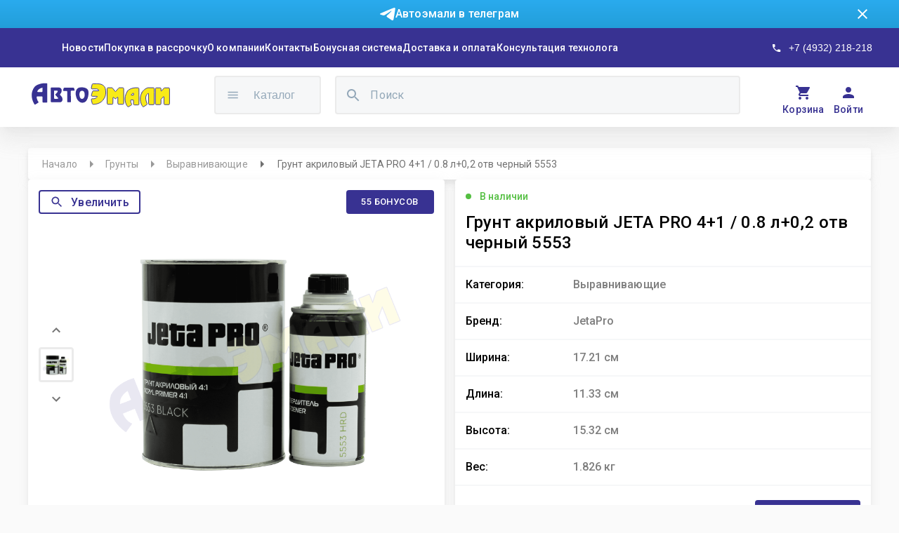

--- FILE ---
content_type: text/html; charset=utf-8
request_url: https://avto-emali.com/products?product=products%2Fgrunt_akrilovii_jeta_pro_4%2B1_%2F_0*8_l%2B02_otv_chernii_5553
body_size: 19344
content:
<!DOCTYPE html><html><head><meta charSet="utf-8"/><link rel="preconnect" href="https://fonts.gstatic.com/" crossorigin="true"/><link rel="preconnect" href="https://api-avtoemali-site-dev.herokuapp.com/"/><link rel="preload" as="style" data-href="https://fonts.googleapis.com/css?family=Roboto:300,400,500,700&amp;display=swap"/><link rel="stylesheet" media="print" data-href="https://fonts.googleapis.com/css?family=Roboto:300,400,500,700&amp;display=swap"/><meta name="viewport" content="width=device-width"/><meta charSet="utf-8"/><title>Грунт акриловый JETA PRO 4+1 / 0.8 л+0,2 отв черный 5553 | АвтоЭмали</title><meta name="robots" content="index,follow"/><meta name="description" content="Грунт 4:1 наполнитель акриловый двухкомпонентный. 
Применяется для ремонта и окраски автомобилей, автобусов, мотоциклов,"/><meta property="og:title" content="интернет-магазин АвтоЭмали"/><meta property="og:description" content="Поставляем краски, лаки, защитные и соединительные составы для покраски авто со всем необходимым оборудованием и консультацией опытного технолога"/><meta property="og:url" content="https://avto-emali.com"/><meta property="og:type" content="website"/><meta property="og:image" content="https://avto-emali.com/static/logo_ring.png"/><meta name="next-head-count" content="10"/><link rel="preload" href="/_next/static/css/88b9152e62d8f462318a.css" as="style"/><link rel="stylesheet" href="/_next/static/css/88b9152e62d8f462318a.css" data-n-g=""/><noscript data-n-css=""></noscript><link rel="preload" href="/_next/static/chunks/6838-76137e8692c44d58a861.js" as="script"/><link rel="preload" href="/_next/static/chunks/4720-8d8ed3b06244c703c385.js" as="script"/><link rel="preload" href="/_next/static/chunks/4741-1e43117b07a554e18aa0.js" as="script"/><link rel="preload" href="/_next/static/chunks/170-b1560356e8ae1eeb7d45.js" as="script"/><link rel="preload" href="/_next/static/chunks/1385-f85a62811b9990395e27.js" as="script"/><link rel="preload" href="/_next/static/chunks/4447-e75f7c686a241dfe061b.js" as="script"/><link rel="preload" href="/_next/static/chunks/7361.fb037df726a108c04c3a.js" as="script"/><link rel="preload" href="/_next/static/chunks/4986.24f70dec7942cf5d7276.js" as="script"/><link rel="preload" href="/_next/static/chunks/9411.3847a9b641cef42cfa24.js" as="script"/><link rel="preload" href="/_next/static/chunks/9661.2afdf51136daaf94e481.js" as="script"/><link rel="preload" href="/_next/static/chunks/8286-2e863163f9c85ab5d961.js" as="script"/><link rel="preload" href="/_next/static/chunks/3515-bfe33a006e79e88429ac.js" as="script"/><link rel="preload" href="/_next/static/chunks/2530.c6a2671ca2609efd461d.js" as="script"/><link rel="preload" href="/_next/static/chunks/9476-62b2037235bd177c66f7.js" as="script"/><link rel="preload" href="/_next/static/chunks/6441.e02da319ba82be687c0c.js" as="script"/><link rel="preload" href="/_next/static/chunks/7852.cc0460e5e2472bf429dc.js" as="script"/><link rel="preload" href="/_next/static/chunks/webpack-b42e70445074636dfce2.js" as="script"/><link rel="preload" href="/_next/static/chunks/framework-bdc1b4e5e48979e16d36.js" as="script"/><link rel="preload" href="/_next/static/chunks/main-a862bcaa83e9c0af831c.js" as="script"/><link rel="preload" href="/_next/static/chunks/pages/_app-c38893d44a9d79d21bdf.js" as="script"/><link rel="preload" href="/_next/static/chunks/6838-76137e8692c44d58a861.js" as="script"/><link rel="preload" href="/_next/static/chunks/7479-9b04ff47e6c3a00be2ab.js" as="script"/><link rel="preload" href="/_next/static/chunks/5042-a0c83d28b6ac39481975.js" as="script"/><link rel="preload" href="/_next/static/chunks/pages/products-758ce5577b39a2406d6f.js" as="script"/><style id="__jsx-1886163460">#nprogress{pointer-events:none;}#nprogress .bar{background:#dc004e;position:fixed;z-index:9999;top:0;left:0;width:100%;height:3px;}#nprogress .peg{display:block;position:absolute;right:0px;width:100px;height:100%;box-shadow:0 0 10px #dc004e,0 0 5px #dc004e;opacity:1;-webkit-transform:rotate(3deg) translate(0px,-4px);-ms-transform:rotate(3deg) translate(0px,-4px);-webkit-transform:rotate(3deg) translate(0px,-4px);-ms-transform:rotate(3deg) translate(0px,-4px);transform:rotate(3deg) translate(0px,-4px);}#nprogress .spinner{display:"block";position:fixed;z-index:1031;top:15px;right:15px;}#nprogress .spinner-icon{width:18px;height:18px;box-sizing:border-box;border:solid 2px transparent;border-top-color:#dc004e;border-left-color:#dc004e;border-radius:50%;-webkit-animation:nprogresss-spinner 400ms linear infinite;-webkit-animation:nprogress-spinner 400ms linear infinite;animation:nprogress-spinner 400ms linear infinite;}.nprogress-custom-parent{overflow:hidden;position:relative;}.nprogress-custom-parent #nprogress .spinner,.nprogress-custom-parent #nprogress .bar{position:absolute;}@-webkit-keyframes nprogress-spinner{0%{-webkit-transform:rotate(0deg);}100%{-webkit-transform:rotate(360deg);}}@-webkit-keyframes nprogress-spinner{0%{-webkit-transform:rotate(0deg);-ms-transform:rotate(0deg);transform:rotate(0deg);}100%{-webkit-transform:rotate(360deg);-ms-transform:rotate(360deg);transform:rotate(360deg);}}@keyframes nprogress-spinner{0%{-webkit-transform:rotate(0deg);-ms-transform:rotate(0deg);transform:rotate(0deg);}100%{-webkit-transform:rotate(360deg);-ms-transform:rotate(360deg);transform:rotate(360deg);}}</style><style id="jss-server-side">html {
  box-sizing: border-box;
  -webkit-font-smoothing: antialiased;
  -moz-osx-font-smoothing: grayscale;
}
*, *::before, *::after {
  box-sizing: inherit;
}
strong, b {
  font-weight: 700;
}
body {
  color: rgba(0, 0, 0, 0.87);
  margin: 0;
  font-size: 0.875rem;
  font-family: "Roboto", "Helvetica", "Arial", sans-serif;
  font-weight: 400;
  line-height: 1.43;
  letter-spacing: 0.01071em;
  background-color: #fafafa;
}
@media print {
  body {
    background-color: #fff;
  }
}
  body::backdrop {
    background-color: #fafafa;
  }

  .jss2 {  }
  .jss6 {  }
  .jss15 {  }
  .jss20 {  }
  .jss22 {  }
  .jss28 {  }
  .jss29 {  }
  .jss37 {  }
  .jss43 {  }
  .jss44 {  }
  .jss45 {  }
  .jss46 {  }
  .jss47 {  }
  .jss49 {  }
  .jss62 {  }
  .jss64 {  }
  .jss69 {  }
  .jss70 {  }
  .jss71 {  }
  .jss87 {  }
  .jss88 {  }
  .jss89 {  }
  .jss90 {  }
  .jss91 {  }
  .jss92 {  }
  .jss100 {  }
  .jss106 {  }
  .jss107 {  }
  .jss108 {  }
  .jss115 {  }
  .jss116 {  }
  .jss117 {  }
  .jss118 {  }
  .jss119 {  }
  .jss120 {  }
  .jss121 {  }
  .jss122 {  }
  .jss123 {  }
  .jss124 {  }
  .jss125 {  }
  .jss126 {  }
  .jss127 {  }
  .jss128 {  }
  .jss129 {  }
  .jss130 {  }
  .jss131 {  }
  .jss132 {  }
  .jss133 {  }
  .jss134 {  }
  .jss135 {  }
  .jss136 {  }
  .jss137 {  }
  .jss138 {  }
  .jss151 {  }
  .jss152 {  }
  .jss153 {  }
  .jss158 {  }
  .jss159 {  }
  .jss160 {  }
  .jss1 {
    position: relative;
    min-height: 100vh;
  }
  *::-webkit-scrollbar {
    width: 10px;
  }
  *::-webkit-scrollbar-track {
    background-color: #a9a9a938;
  }
  *::-webkit-scrollbar-thumb {
    border: 2px solid transparent;
    height: 56px;
    border-radius: 8px;
    background-clip: content-box;
    background-color: #606060;
  }
  * a, * a:hover {
    text-decoration: none !important;
  }
  footer:nth-child(2) {
    display: none;
  }
  .MuiTypography-root {
    margin: 0;
  }
  .MuiTypography-body2 {
    font-size: 0.875rem;
    font-family: "Roboto", "Helvetica", "Arial", sans-serif;
    font-weight: 400;
    line-height: 1.43;
    letter-spacing: 0.01071em;
  }
  .MuiTypography-body1 {
    font-size: 1rem;
    font-family: "Roboto", "Helvetica", "Arial", sans-serif;
    font-weight: 400;
    line-height: 1.5;
    letter-spacing: 0.00938em;
  }
  .MuiTypography-caption {
    font-size: 0.75rem;
    font-family: "Roboto", "Helvetica", "Arial", sans-serif;
    font-weight: 400;
    line-height: 1.66;
    letter-spacing: 0.03333em;
  }
  .MuiTypography-button {
    font-size: 0.875rem;
    font-family: "Roboto", "Helvetica", "Arial", sans-serif;
    font-weight: 500;
    line-height: 1.75;
    letter-spacing: 0.02857em;
    text-transform: uppercase;
  }
  .MuiTypography-h1 {
    font-size: 6rem;
    font-family: "Roboto", "Helvetica", "Arial", sans-serif;
    font-weight: 300;
    line-height: 1.167;
    letter-spacing: -0.01562em;
  }
  .MuiTypography-h2 {
    font-size: 3.75rem;
    font-family: "Roboto", "Helvetica", "Arial", sans-serif;
    font-weight: 300;
    line-height: 1.2;
    letter-spacing: -0.00833em;
  }
  .MuiTypography-h3 {
    font-size: 3rem;
    font-family: "Roboto", "Helvetica", "Arial", sans-serif;
    font-weight: 400;
    line-height: 1.167;
    letter-spacing: 0em;
  }
  .MuiTypography-h4 {
    font-size: 2.125rem;
    font-family: "Roboto", "Helvetica", "Arial", sans-serif;
    font-weight: 400;
    line-height: 1.235;
    letter-spacing: 0.00735em;
  }
  .MuiTypography-h5 {
    font-size: 1.5rem;
    font-family: "Roboto", "Helvetica", "Arial", sans-serif;
    font-weight: 400;
    line-height: 1.334;
    letter-spacing: 0em;
  }
  .MuiTypography-h6 {
    font-size: 1.25rem;
    font-family: "Roboto", "Helvetica", "Arial", sans-serif;
    font-weight: 500;
    line-height: 1.6;
    letter-spacing: 0.0075em;
  }
  .MuiTypography-subtitle1 {
    font-size: 1rem;
    font-family: "Roboto", "Helvetica", "Arial", sans-serif;
    font-weight: 400;
    line-height: 1.75;
    letter-spacing: 0.00938em;
  }
  .MuiTypography-subtitle2 {
    font-size: 0.875rem;
    font-family: "Roboto", "Helvetica", "Arial", sans-serif;
    font-weight: 500;
    line-height: 1.57;
    letter-spacing: 0.00714em;
  }
  .MuiTypography-overline {
    font-size: 0.75rem;
    font-family: "Roboto", "Helvetica", "Arial", sans-serif;
    font-weight: 400;
    line-height: 2.66;
    letter-spacing: 0.08333em;
    text-transform: uppercase;
  }
  .MuiTypography-srOnly {
    width: 1px;
    height: 1px;
    overflow: hidden;
    position: absolute;
  }
  .MuiTypography-alignLeft {
    text-align: left;
  }
  .MuiTypography-alignCenter {
    text-align: center;
  }
  .MuiTypography-alignRight {
    text-align: right;
  }
  .MuiTypography-alignJustify {
    text-align: justify;
  }
  .MuiTypography-noWrap {
    overflow: hidden;
    white-space: nowrap;
    text-overflow: ellipsis;
  }
  .MuiTypography-gutterBottom {
    margin-bottom: 0.35em;
  }
  .MuiTypography-paragraph {
    margin-bottom: 16px;
  }
  .MuiTypography-colorInherit {
    color: inherit;
  }
  .MuiTypography-colorPrimary {
    color: #3f51b5;
  }
  .MuiTypography-colorSecondary {
    color: #f50057;
  }
  .MuiTypography-colorTextPrimary {
    color: rgba(0, 0, 0, 0.87);
  }
  .MuiTypography-colorTextSecondary {
    color: rgba(0, 0, 0, 0.54);
  }
  .MuiTypography-colorError {
    color: #f44336;
  }
  .MuiTypography-displayInline {
    display: inline;
  }
  .MuiTypography-displayBlock {
    display: block;
  }
  .MuiLink-underlineNone {
    text-decoration: none;
  }
  .MuiLink-underlineHover {
    text-decoration: none;
  }
  .MuiLink-underlineHover:hover {
    text-decoration: underline;
  }
  .MuiLink-underlineAlways {
    text-decoration: underline;
  }
  .MuiLink-button {
    border: 0;
    cursor: pointer;
    margin: 0;
    outline: 0;
    padding: 0;
    position: relative;
    user-select: none;
    border-radius: 0;
    vertical-align: middle;
    -moz-appearance: none;
    background-color: transparent;
    -webkit-appearance: none;
    -webkit-tap-highlight-color: transparent;
  }
  .MuiLink-button::-moz-focus-inner {
    border-style: none;
  }
  .MuiLink-button.Mui-focusVisible {
    outline: auto;
  }
  .MuiSvgIcon-root {
    fill: currentColor;
    width: 1em;
    height: 1em;
    display: inline-block;
    font-size: 1.5rem;
    transition: fill 200ms cubic-bezier(0.4, 0, 0.2, 1) 0ms;
    flex-shrink: 0;
    user-select: none;
  }
  .MuiSvgIcon-colorPrimary {
    color: #3f51b5;
  }
  .MuiSvgIcon-colorSecondary {
    color: #f50057;
  }
  .MuiSvgIcon-colorAction {
    color: rgba(0, 0, 0, 0.54);
  }
  .MuiSvgIcon-colorError {
    color: #f44336;
  }
  .MuiSvgIcon-colorDisabled {
    color: rgba(0, 0, 0, 0.26);
  }
  .MuiSvgIcon-fontSizeInherit {
    font-size: inherit;
  }
  .MuiSvgIcon-fontSizeSmall {
    font-size: 1.25rem;
  }
  .MuiSvgIcon-fontSizeLarge {
    font-size: 2.1875rem;
  }
  .jss50 {
    width: 100%;
    height: 45px;
    margin: 0 auto;
    display: flex;
    padding: 0 20px;
    font-size: 14px;
    max-width: 1200px;
    background: #FFFFFF;
    box-shadow: 0px 4px 5px rgba(193, 193, 193, 0.2), 0px 7px 10px rgba(193, 193, 193, 0.14), 0px 2px 16px rgba(193, 193, 193, 0.12);
    margin-top: 30px;
    align-items: center;
    border-radius: 4px;
  }
  .jss51 ol {
    flex-wrap: nowrap;
  }
  .jss52 {
    color: rgba(51, 51, 51, 0.5);
    overflow: hidden;
    max-width: fit-content;
    min-width: 0;
    white-space: nowrap;
    text-overflow: ellipsis;
  }
  .jss53 {
    margin: 0 8px;
  }
  .jss54 {
    color: rgba(51, 51, 51, 0.7);
    margin-right: 10px;
  }
  .jss55 {
    flex-grow: 1;
    max-width: fit-content;
    min-width: 0;
  }
  .jss56 {
    width: 100%;
    height: 50px;
    margin: 0 auto;
    display: flex;
    padding: 0 15px;
    font-size: 14px;
    min-width: 220px;
    background: #FFFFFF;
    box-shadow: 0px 4px 5px rgba(193, 193, 193, 0.2), 0px 7px 10px rgba(193, 193, 193, 0.14), 0px 2px 16px rgba(193, 193, 193, 0.12);
    margin-top: 30px;
    overflow-x: auto;
    align-items: center;
    border-radius: 4px;
    scrollbar-width: none;
    -ms-overflow-style: none;
  }
  .jss56 .jss59 {
    margin: 0;
  }
  .jss56::-webkit-scrollbar {
    display: none;
  }
@media (max-width:599.95px) {
  .jss56 {
    height: 41px;
    margin-top: 15px;
  }
}
  .jss57 ol {
    flex-wrap: nowrap;
  }
  .jss58 {
    color: rgba(51, 51, 51, 0.5);
    overflow: hidden;
    max-width: fit-content;
    min-width: 0;
    white-space: nowrap;
    text-overflow: ellipsis;
  }
  .jss59 {
    margin: 0 8px;
  }
  .jss60 {
    color: rgba(51, 51, 51, 0.7);
    margin-right: 10px;
  }
  .jss61 {
    flex-grow: 1;
    max-width: fit-content;
  }
  .jss48 {
    gap: 30px;
    display: flex;
    margin-left: 16px;
    margin-right: 16px;
    flex-direction: column;
    padding-bottom: 208px;
  }
@media (max-width:1279.95px) {
  .jss48 {
    margin-left: 30px;
    margin-right: 30px;
    padding-bottom: calc(20vh);
  }
}
@media (max-width:599.95px) {
  .jss48 {
    margin-left: 16px;
    margin-right: 15px;
    padding-bottom: calc(30vh);
  }
}
  .MuiButtonBase-root {
    color: inherit;
    border: 0;
    cursor: pointer;
    margin: 0;
    display: inline-flex;
    outline: 0;
    padding: 0;
    position: relative;
    align-items: center;
    user-select: none;
    border-radius: 0;
    vertical-align: middle;
    -moz-appearance: none;
    justify-content: center;
    text-decoration: none;
    background-color: transparent;
    -webkit-appearance: none;
    -webkit-tap-highlight-color: transparent;
  }
  .MuiButtonBase-root::-moz-focus-inner {
    border-style: none;
  }
  .MuiButtonBase-root.Mui-disabled {
    cursor: default;
    pointer-events: none;
  }
@media print {
  .MuiButtonBase-root {
    color-adjust: exact;
  }
}
  .MuiButton-root {
    color: rgba(0, 0, 0, 0.87);
    padding: 6px 16px;
    font-size: 0.875rem;
    min-width: 64px;
    box-sizing: border-box;
    transition: background-color 250ms cubic-bezier(0.4, 0, 0.2, 1) 0ms,box-shadow 250ms cubic-bezier(0.4, 0, 0.2, 1) 0ms,border 250ms cubic-bezier(0.4, 0, 0.2, 1) 0ms;
    font-family: "Roboto", "Helvetica", "Arial", sans-serif;
    font-weight: 500;
    line-height: 1.75;
    border-radius: 4px;
    letter-spacing: 0.02857em;
    text-transform: uppercase;
  }
  .MuiButton-root:hover {
    text-decoration: none;
    background-color: rgba(0, 0, 0, 0.04);
  }
  .MuiButton-root.Mui-disabled {
    color: rgba(0, 0, 0, 0.26);
  }
@media (hover: none) {
  .MuiButton-root:hover {
    background-color: transparent;
  }
}
  .MuiButton-root:hover.Mui-disabled {
    background-color: transparent;
  }
  .MuiButton-label {
    width: 100%;
    display: inherit;
    align-items: inherit;
    justify-content: inherit;
  }
  .MuiButton-text {
    padding: 6px 8px;
  }
  .MuiButton-textPrimary {
    color: #3f51b5;
  }
  .MuiButton-textPrimary:hover {
    background-color: rgba(63, 81, 181, 0.04);
  }
@media (hover: none) {
  .MuiButton-textPrimary:hover {
    background-color: transparent;
  }
}
  .MuiButton-textSecondary {
    color: #f50057;
  }
  .MuiButton-textSecondary:hover {
    background-color: rgba(245, 0, 87, 0.04);
  }
@media (hover: none) {
  .MuiButton-textSecondary:hover {
    background-color: transparent;
  }
}
  .MuiButton-outlined {
    border: 1px solid rgba(0, 0, 0, 0.23);
    padding: 5px 15px;
  }
  .MuiButton-outlined.Mui-disabled {
    border: 1px solid rgba(0, 0, 0, 0.12);
  }
  .MuiButton-outlinedPrimary {
    color: #3f51b5;
    border: 1px solid rgba(63, 81, 181, 0.5);
  }
  .MuiButton-outlinedPrimary:hover {
    border: 1px solid #3f51b5;
    background-color: rgba(63, 81, 181, 0.04);
  }
@media (hover: none) {
  .MuiButton-outlinedPrimary:hover {
    background-color: transparent;
  }
}
  .MuiButton-outlinedSecondary {
    color: #f50057;
    border: 1px solid rgba(245, 0, 87, 0.5);
  }
  .MuiButton-outlinedSecondary:hover {
    border: 1px solid #f50057;
    background-color: rgba(245, 0, 87, 0.04);
  }
  .MuiButton-outlinedSecondary.Mui-disabled {
    border: 1px solid rgba(0, 0, 0, 0.26);
  }
@media (hover: none) {
  .MuiButton-outlinedSecondary:hover {
    background-color: transparent;
  }
}
  .MuiButton-contained {
    color: rgba(0, 0, 0, 0.87);
    box-shadow: 0px 3px 1px -2px rgba(0,0,0,0.2),0px 2px 2px 0px rgba(0,0,0,0.14),0px 1px 5px 0px rgba(0,0,0,0.12);
    background-color: #e0e0e0;
  }
  .MuiButton-contained:hover {
    box-shadow: 0px 2px 4px -1px rgba(0,0,0,0.2),0px 4px 5px 0px rgba(0,0,0,0.14),0px 1px 10px 0px rgba(0,0,0,0.12);
    background-color: #d5d5d5;
  }
  .MuiButton-contained.Mui-focusVisible {
    box-shadow: 0px 3px 5px -1px rgba(0,0,0,0.2),0px 6px 10px 0px rgba(0,0,0,0.14),0px 1px 18px 0px rgba(0,0,0,0.12);
  }
  .MuiButton-contained:active {
    box-shadow: 0px 5px 5px -3px rgba(0,0,0,0.2),0px 8px 10px 1px rgba(0,0,0,0.14),0px 3px 14px 2px rgba(0,0,0,0.12);
  }
  .MuiButton-contained.Mui-disabled {
    color: rgba(0, 0, 0, 0.26);
    box-shadow: none;
    background-color: rgba(0, 0, 0, 0.12);
  }
@media (hover: none) {
  .MuiButton-contained:hover {
    box-shadow: 0px 3px 1px -2px rgba(0,0,0,0.2),0px 2px 2px 0px rgba(0,0,0,0.14),0px 1px 5px 0px rgba(0,0,0,0.12);
    background-color: #e0e0e0;
  }
}
  .MuiButton-contained:hover.Mui-disabled {
    background-color: rgba(0, 0, 0, 0.12);
  }
  .MuiButton-containedPrimary {
    color: #fff;
    background-color: #3f51b5;
  }
  .MuiButton-containedPrimary:hover {
    background-color: #303f9f;
  }
@media (hover: none) {
  .MuiButton-containedPrimary:hover {
    background-color: #3f51b5;
  }
}
  .MuiButton-containedSecondary {
    color: #fff;
    background-color: #f50057;
  }
  .MuiButton-containedSecondary:hover {
    background-color: #c51162;
  }
@media (hover: none) {
  .MuiButton-containedSecondary:hover {
    background-color: #f50057;
  }
}
  .MuiButton-disableElevation {
    box-shadow: none;
  }
  .MuiButton-disableElevation:hover {
    box-shadow: none;
  }
  .MuiButton-disableElevation.Mui-focusVisible {
    box-shadow: none;
  }
  .MuiButton-disableElevation:active {
    box-shadow: none;
  }
  .MuiButton-disableElevation.Mui-disabled {
    box-shadow: none;
  }
  .MuiButton-colorInherit {
    color: inherit;
    border-color: currentColor;
  }
  .MuiButton-textSizeSmall {
    padding: 4px 5px;
    font-size: 0.8125rem;
  }
  .MuiButton-textSizeLarge {
    padding: 8px 11px;
    font-size: 0.9375rem;
  }
  .MuiButton-outlinedSizeSmall {
    padding: 3px 9px;
    font-size: 0.8125rem;
  }
  .MuiButton-outlinedSizeLarge {
    padding: 7px 21px;
    font-size: 0.9375rem;
  }
  .MuiButton-containedSizeSmall {
    padding: 4px 10px;
    font-size: 0.8125rem;
  }
  .MuiButton-containedSizeLarge {
    padding: 8px 22px;
    font-size: 0.9375rem;
  }
  .MuiButton-fullWidth {
    width: 100%;
  }
  .MuiButton-startIcon {
    display: inherit;
    margin-left: -4px;
    margin-right: 8px;
  }
  .MuiButton-startIcon.MuiButton-iconSizeSmall {
    margin-left: -2px;
  }
  .MuiButton-endIcon {
    display: inherit;
    margin-left: 8px;
    margin-right: -4px;
  }
  .MuiButton-endIcon.MuiButton-iconSizeSmall {
    margin-right: -2px;
  }
  .MuiButton-iconSizeSmall > *:first-child {
    font-size: 18px;
  }
  .MuiButton-iconSizeMedium > *:first-child {
    font-size: 20px;
  }
  .MuiButton-iconSizeLarge > *:first-child {
    font-size: 22px;
  }
  .jss145 {
    gap: 30px;
    width: 1200px;
    margin: 100px auto;
    display: flex;
    flex-direction: column;
  }
  .jss146 {
    height: 74px;
    display: flex;
    background: #FFFFFF;
    box-shadow: 0px 4px 5px -2px rgba(193, 193, 193, 0.2), 0px 7px 10px 1px rgba(193, 193, 193, 0.14), 0px 2px 16px 1px rgba(193, 193, 193, 0.12);
    border-radius: 4px;
  }
  .jss147 {
    color: #000000;
    flex-grow: 1;
    font-size: 20px;
    background: #FFFFFF;
    font-weight: 500;
    line-height: 160%;
    border-radius: 8px;
    letter-spacing: 0.15px;
    text-transform: none;
  }
  .jss147:hover {
    background: ligth-grey;
  }
  .jss148 {
    color: #FFFFFF !important;
    flex-grow: 1;
    font-size: 20px;
    background: #383292;
    font-weight: 500;
    line-height: 160%;
    border-radius: 8px;
    letter-spacing: 0.15px;
  }
  .jss148:hover {
    background: #383292;
  }
  .jss149 {
    color: #000000;
    font-size: 16px;
    line-height: 175%;
    letter-spacing: 0.15px;
  }
  .jss150 {
    display: flex;
    justify-content: center;
  }
  .jss63 {
    width: 1200px;
    height: 527px;
    margin: 0 auto;
    display: flex;
    justify-content: space-between;
  }
  .jss93 {
    width: 592.5px;
    height: 527px;
    display: flex;
    padding: 15px;
    position: relative;
    background: #FFFFFF;
    box-shadow: 0px 4px 5px -2px rgba(193, 193, 193, 0.2), 0px 7px 10px 1px rgba(193, 193, 193, 0.14), 0px 2px 16px 1px rgba(193, 193, 193, 0.12);
    border-radius: 4px;
    flex-direction: column;
  }
  .jss94 {
    color: #000000;
    width: 100%;
    height: 60px;
    display: -webkit-box;
    overflow: hidden;
    font-size: 24px;
    box-orient: vertical;
    line-clamp: 2;
    min-height: 60px;
    font-weight: 500;
    line-height: 123.5%;
    text-overflow: ellipsis;
    letter-spacing: 0.25px;
    -webkit-box-orient: vertical;
    -webkit-line-clamp: 2;
  }
  .jss95 {
    height: 60px;
    display: flex;
    margin-top: 10px;
    min-height: 60px;
    justify-content: space-between;
  }
  .jss96 {
    color: #000000;
    display: flex;
    font-size: 32px;
    align-self: center;
    text-align: center;
    font-weight: bold;
    line-height: 120%;
    letter-spacing: 0.1px;
  }
  .jss97 {
    gap: 40px;
    display: flex;
  }
  .jss98 {
    color: #54BF42;
    display: flex;
    align-self: center;
    text-align: center;
    font-weight: bold;
    line-height: 120%;
    letter-spacing: 0.1px;
  }
  .jss99 {
    display: flex;
    align-items: center;
  }
  .MuiBadge-root {
    display: inline-flex;
    position: relative;
    flex-shrink: 0;
    vertical-align: middle;
  }
  .MuiBadge-badge {
    height: 20px;
    display: flex;
    padding: 0 6px;
    z-index: 1;
    position: absolute;
    flex-wrap: wrap;
    font-size: 0.75rem;
    min-width: 20px;
    box-sizing: border-box;
    transition: transform 225ms cubic-bezier(0.4, 0, 0.2, 1) 0ms;
    align-items: center;
    font-family: "Roboto", "Helvetica", "Arial", sans-serif;
    font-weight: 500;
    line-height: 1;
    align-content: center;
    border-radius: 10px;
    flex-direction: row;
    justify-content: center;
  }
  .MuiBadge-colorPrimary {
    color: #fff;
    background-color: #3f51b5;
  }
  .MuiBadge-colorSecondary {
    color: #fff;
    background-color: #f50057;
  }
  .MuiBadge-colorError {
    color: #fff;
    background-color: #f44336;
  }
  .MuiBadge-dot {
    height: 8px;
    padding: 0;
    min-width: 8px;
    border-radius: 4px;
  }
  .MuiBadge-anchorOriginTopRightRectangle {
    top: 0;
    right: 0;
    transform: scale(1) translate(50%, -50%);
    transform-origin: 100% 0%;
  }
  .MuiBadge-anchorOriginTopRightRectangle.MuiBadge-invisible {
    transform: scale(0) translate(50%, -50%);
  }
  .MuiBadge-anchorOriginTopRightRectangular {
    top: 0;
    right: 0;
    transform: scale(1) translate(50%, -50%);
    transform-origin: 100% 0%;
  }
  .MuiBadge-anchorOriginTopRightRectangular.MuiBadge-invisible {
    transform: scale(0) translate(50%, -50%);
  }
  .MuiBadge-anchorOriginBottomRightRectangle {
    right: 0;
    bottom: 0;
    transform: scale(1) translate(50%, 50%);
    transform-origin: 100% 100%;
  }
  .MuiBadge-anchorOriginBottomRightRectangle.MuiBadge-invisible {
    transform: scale(0) translate(50%, 50%);
  }
  .MuiBadge-anchorOriginBottomRightRectangular {
    right: 0;
    bottom: 0;
    transform: scale(1) translate(50%, 50%);
    transform-origin: 100% 100%;
  }
  .MuiBadge-anchorOriginBottomRightRectangular.MuiBadge-invisible {
    transform: scale(0) translate(50%, 50%);
  }
  .MuiBadge-anchorOriginTopLeftRectangle {
    top: 0;
    left: 0;
    transform: scale(1) translate(-50%, -50%);
    transform-origin: 0% 0%;
  }
  .MuiBadge-anchorOriginTopLeftRectangle.MuiBadge-invisible {
    transform: scale(0) translate(-50%, -50%);
  }
  .MuiBadge-anchorOriginTopLeftRectangular {
    top: 0;
    left: 0;
    transform: scale(1) translate(-50%, -50%);
    transform-origin: 0% 0%;
  }
  .MuiBadge-anchorOriginTopLeftRectangular.MuiBadge-invisible {
    transform: scale(0) translate(-50%, -50%);
  }
  .MuiBadge-anchorOriginBottomLeftRectangle {
    left: 0;
    bottom: 0;
    transform: scale(1) translate(-50%, 50%);
    transform-origin: 0% 100%;
  }
  .MuiBadge-anchorOriginBottomLeftRectangle.MuiBadge-invisible {
    transform: scale(0) translate(-50%, 50%);
  }
  .MuiBadge-anchorOriginBottomLeftRectangular {
    left: 0;
    bottom: 0;
    transform: scale(1) translate(-50%, 50%);
    transform-origin: 0% 100%;
  }
  .MuiBadge-anchorOriginBottomLeftRectangular.MuiBadge-invisible {
    transform: scale(0) translate(-50%, 50%);
  }
  .MuiBadge-anchorOriginTopRightCircle {
    top: 14%;
    right: 14%;
    transform: scale(1) translate(50%, -50%);
    transform-origin: 100% 0%;
  }
  .MuiBadge-anchorOriginTopRightCircle.MuiBadge-invisible {
    transform: scale(0) translate(50%, -50%);
  }
  .MuiBadge-anchorOriginTopRightCircular {
    top: 14%;
    right: 14%;
    transform: scale(1) translate(50%, -50%);
    transform-origin: 100% 0%;
  }
  .MuiBadge-anchorOriginTopRightCircular.MuiBadge-invisible {
    transform: scale(0) translate(50%, -50%);
  }
  .MuiBadge-anchorOriginBottomRightCircle {
    right: 14%;
    bottom: 14%;
    transform: scale(1) translate(50%, 50%);
    transform-origin: 100% 100%;
  }
  .MuiBadge-anchorOriginBottomRightCircle.MuiBadge-invisible {
    transform: scale(0) translate(50%, 50%);
  }
  .MuiBadge-anchorOriginBottomRightCircular {
    right: 14%;
    bottom: 14%;
    transform: scale(1) translate(50%, 50%);
    transform-origin: 100% 100%;
  }
  .MuiBadge-anchorOriginBottomRightCircular.MuiBadge-invisible {
    transform: scale(0) translate(50%, 50%);
  }
  .MuiBadge-anchorOriginTopLeftCircle {
    top: 14%;
    left: 14%;
    transform: scale(1) translate(-50%, -50%);
    transform-origin: 0% 0%;
  }
  .MuiBadge-anchorOriginTopLeftCircle.MuiBadge-invisible {
    transform: scale(0) translate(-50%, -50%);
  }
  .MuiBadge-anchorOriginTopLeftCircular {
    top: 14%;
    left: 14%;
    transform: scale(1) translate(-50%, -50%);
    transform-origin: 0% 0%;
  }
  .MuiBadge-anchorOriginTopLeftCircular.MuiBadge-invisible {
    transform: scale(0) translate(-50%, -50%);
  }
  .MuiBadge-anchorOriginBottomLeftCircle {
    left: 14%;
    bottom: 14%;
    transform: scale(1) translate(-50%, 50%);
    transform-origin: 0% 100%;
  }
  .MuiBadge-anchorOriginBottomLeftCircle.MuiBadge-invisible {
    transform: scale(0) translate(-50%, 50%);
  }
  .MuiBadge-anchorOriginBottomLeftCircular {
    left: 14%;
    bottom: 14%;
    transform: scale(1) translate(-50%, 50%);
    transform-origin: 0% 100%;
  }
  .MuiBadge-anchorOriginBottomLeftCircular.MuiBadge-invisible {
    transform: scale(0) translate(-50%, 50%);
  }
  .MuiBadge-invisible {
    transition: transform 195ms cubic-bezier(0.4, 0, 0.2, 1) 0ms;
  }
  .jss101 {
    height: 17px;
    display: flex;
    font-size: 14px;
    min-height: 17px;
    align-items: center;
    font-weight: 500;
    line-height: 120%;
    margin-bottom: 15px;
    letter-spacing: 0.1px;
  }
  .jss102 {
    color: #54BF42;
  }
  .jss103 {
    color: rgba(245, 0, 87, 1);
  }
  .jss104 {
    margin: 0 16px 0 4px;
  }
  .jss104 span {
    background-color: #54BF42;
  }
  .jss105 {
    margin: 0 16px 0 4px;
  }
  .jss105 span {
    background-color: rgba(245, 0, 87, 1);
  }
  .MuiDivider-root {
    border: none;
    height: 1px;
    margin: 0;
    flex-shrink: 0;
    background-color: rgba(0, 0, 0, 0.12);
  }
  .MuiDivider-absolute {
    left: 0;
    width: 100%;
    bottom: 0;
    position: absolute;
  }
  .MuiDivider-inset {
    margin-left: 72px;
  }
  .MuiDivider-light {
    background-color: rgba(0, 0, 0, 0.08);
  }
  .MuiDivider-middle {
    margin-left: 16px;
    margin-right: 16px;
  }
  .MuiDivider-vertical {
    width: 1px;
    height: 100%;
  }
  .MuiDivider-flexItem {
    height: auto;
    align-self: stretch;
  }
  .jss110 {
    width: 100%;
    height: 40px;
    display: flex;
  }
  .jss111 {
    color: #000000;
    width: 153px;
    font-size: 16px;
    min-width: 153px;
    font-weight: 500;
    line-height: 250%;
    letter-spacing: 0.1px;
  }
  .jss112 {
    color: #7E7E7E;
    width: 100%;
    font-size: 16px;
    font-weight: 500;
    line-height: 250%;
    letter-spacing: 0.1px;
  }
  .jss113 {
    width: 592.5px;
    height: 2px;
    margin: 5px 0 5px -15px;
    background: #F6F7F8;
  }
  .jss114 {
    margin: 16px 0 5px -15px;
  }
@keyframes mui-auto-fill {}
@keyframes mui-auto-fill-cancel {}
  .MuiInputBase-root {
    color: rgba(0, 0, 0, 0.87);
    cursor: text;
    display: inline-flex;
    position: relative;
    font-size: 1rem;
    box-sizing: border-box;
    align-items: center;
    font-family: "Roboto", "Helvetica", "Arial", sans-serif;
    font-weight: 400;
    line-height: 1.1876em;
    letter-spacing: 0.00938em;
  }
  .MuiInputBase-root.Mui-disabled {
    color: rgba(0, 0, 0, 0.38);
    cursor: default;
  }
  .MuiInputBase-multiline {
    padding: 6px 0 7px;
  }
  .MuiInputBase-multiline.MuiInputBase-marginDense {
    padding-top: 3px;
  }
  .MuiInputBase-fullWidth {
    width: 100%;
  }
  .MuiInputBase-input {
    font: inherit;
    color: currentColor;
    width: 100%;
    border: 0;
    height: 1.1876em;
    margin: 0;
    display: block;
    padding: 6px 0 7px;
    min-width: 0;
    background: none;
    box-sizing: content-box;
    animation-name: mui-auto-fill-cancel;
    letter-spacing: inherit;
    animation-duration: 10ms;
    -webkit-tap-highlight-color: transparent;
  }
  .MuiInputBase-input::-webkit-input-placeholder {
    color: currentColor;
    opacity: 0.42;
    transition: opacity 200ms cubic-bezier(0.4, 0, 0.2, 1) 0ms;
  }
  .MuiInputBase-input::-moz-placeholder {
    color: currentColor;
    opacity: 0.42;
    transition: opacity 200ms cubic-bezier(0.4, 0, 0.2, 1) 0ms;
  }
  .MuiInputBase-input:-ms-input-placeholder {
    color: currentColor;
    opacity: 0.42;
    transition: opacity 200ms cubic-bezier(0.4, 0, 0.2, 1) 0ms;
  }
  .MuiInputBase-input::-ms-input-placeholder {
    color: currentColor;
    opacity: 0.42;
    transition: opacity 200ms cubic-bezier(0.4, 0, 0.2, 1) 0ms;
  }
  .MuiInputBase-input:focus {
    outline: 0;
  }
  .MuiInputBase-input:invalid {
    box-shadow: none;
  }
  .MuiInputBase-input::-webkit-search-decoration {
    -webkit-appearance: none;
  }
  .MuiInputBase-input.Mui-disabled {
    opacity: 1;
  }
  .MuiInputBase-input:-webkit-autofill {
    animation-name: mui-auto-fill;
    animation-duration: 5000s;
  }
  label[data-shrink=false] + .MuiInputBase-formControl .MuiInputBase-input::-webkit-input-placeholder {
    opacity: 0 !important;
  }
  label[data-shrink=false] + .MuiInputBase-formControl .MuiInputBase-input::-moz-placeholder {
    opacity: 0 !important;
  }
  label[data-shrink=false] + .MuiInputBase-formControl .MuiInputBase-input:-ms-input-placeholder {
    opacity: 0 !important;
  }
  label[data-shrink=false] + .MuiInputBase-formControl .MuiInputBase-input::-ms-input-placeholder {
    opacity: 0 !important;
  }
  label[data-shrink=false] + .MuiInputBase-formControl .MuiInputBase-input:focus::-webkit-input-placeholder {
    opacity: 0.42;
  }
  label[data-shrink=false] + .MuiInputBase-formControl .MuiInputBase-input:focus::-moz-placeholder {
    opacity: 0.42;
  }
  label[data-shrink=false] + .MuiInputBase-formControl .MuiInputBase-input:focus:-ms-input-placeholder {
    opacity: 0.42;
  }
  label[data-shrink=false] + .MuiInputBase-formControl .MuiInputBase-input:focus::-ms-input-placeholder {
    opacity: 0.42;
  }
  .MuiInputBase-inputMarginDense {
    padding-top: 3px;
  }
  .MuiInputBase-inputMultiline {
    height: auto;
    resize: none;
    padding: 0;
  }
  .MuiInputBase-inputTypeSearch {
    -moz-appearance: textfield;
    -webkit-appearance: textfield;
  }
  .MuiPaper-root {
    color: rgba(0, 0, 0, 0.87);
    transition: box-shadow 300ms cubic-bezier(0.4, 0, 0.2, 1) 0ms;
    background-color: #fff;
  }
  .MuiPaper-rounded {
    border-radius: 4px;
  }
  .MuiPaper-outlined {
    border: 1px solid rgba(0, 0, 0, 0.12);
  }
  .MuiPaper-elevation0 {
    box-shadow: none;
  }
  .MuiPaper-elevation1 {
    box-shadow: 0px 2px 1px -1px rgba(0,0,0,0.2),0px 1px 1px 0px rgba(0,0,0,0.14),0px 1px 3px 0px rgba(0,0,0,0.12);
  }
  .MuiPaper-elevation2 {
    box-shadow: 0px 3px 1px -2px rgba(0,0,0,0.2),0px 2px 2px 0px rgba(0,0,0,0.14),0px 1px 5px 0px rgba(0,0,0,0.12);
  }
  .MuiPaper-elevation3 {
    box-shadow: 0px 3px 3px -2px rgba(0,0,0,0.2),0px 3px 4px 0px rgba(0,0,0,0.14),0px 1px 8px 0px rgba(0,0,0,0.12);
  }
  .MuiPaper-elevation4 {
    box-shadow: 0px 2px 4px -1px rgba(0,0,0,0.2),0px 4px 5px 0px rgba(0,0,0,0.14),0px 1px 10px 0px rgba(0,0,0,0.12);
  }
  .MuiPaper-elevation5 {
    box-shadow: 0px 3px 5px -1px rgba(0,0,0,0.2),0px 5px 8px 0px rgba(0,0,0,0.14),0px 1px 14px 0px rgba(0,0,0,0.12);
  }
  .MuiPaper-elevation6 {
    box-shadow: 0px 3px 5px -1px rgba(0,0,0,0.2),0px 6px 10px 0px rgba(0,0,0,0.14),0px 1px 18px 0px rgba(0,0,0,0.12);
  }
  .MuiPaper-elevation7 {
    box-shadow: 0px 4px 5px -2px rgba(0,0,0,0.2),0px 7px 10px 1px rgba(0,0,0,0.14),0px 2px 16px 1px rgba(0,0,0,0.12);
  }
  .MuiPaper-elevation8 {
    box-shadow: 0px 5px 5px -3px rgba(0,0,0,0.2),0px 8px 10px 1px rgba(0,0,0,0.14),0px 3px 14px 2px rgba(0,0,0,0.12);
  }
  .MuiPaper-elevation9 {
    box-shadow: 0px 5px 6px -3px rgba(0,0,0,0.2),0px 9px 12px 1px rgba(0,0,0,0.14),0px 3px 16px 2px rgba(0,0,0,0.12);
  }
  .MuiPaper-elevation10 {
    box-shadow: 0px 6px 6px -3px rgba(0,0,0,0.2),0px 10px 14px 1px rgba(0,0,0,0.14),0px 4px 18px 3px rgba(0,0,0,0.12);
  }
  .MuiPaper-elevation11 {
    box-shadow: 0px 6px 7px -4px rgba(0,0,0,0.2),0px 11px 15px 1px rgba(0,0,0,0.14),0px 4px 20px 3px rgba(0,0,0,0.12);
  }
  .MuiPaper-elevation12 {
    box-shadow: 0px 7px 8px -4px rgba(0,0,0,0.2),0px 12px 17px 2px rgba(0,0,0,0.14),0px 5px 22px 4px rgba(0,0,0,0.12);
  }
  .MuiPaper-elevation13 {
    box-shadow: 0px 7px 8px -4px rgba(0,0,0,0.2),0px 13px 19px 2px rgba(0,0,0,0.14),0px 5px 24px 4px rgba(0,0,0,0.12);
  }
  .MuiPaper-elevation14 {
    box-shadow: 0px 7px 9px -4px rgba(0,0,0,0.2),0px 14px 21px 2px rgba(0,0,0,0.14),0px 5px 26px 4px rgba(0,0,0,0.12);
  }
  .MuiPaper-elevation15 {
    box-shadow: 0px 8px 9px -5px rgba(0,0,0,0.2),0px 15px 22px 2px rgba(0,0,0,0.14),0px 6px 28px 5px rgba(0,0,0,0.12);
  }
  .MuiPaper-elevation16 {
    box-shadow: 0px 8px 10px -5px rgba(0,0,0,0.2),0px 16px 24px 2px rgba(0,0,0,0.14),0px 6px 30px 5px rgba(0,0,0,0.12);
  }
  .MuiPaper-elevation17 {
    box-shadow: 0px 8px 11px -5px rgba(0,0,0,0.2),0px 17px 26px 2px rgba(0,0,0,0.14),0px 6px 32px 5px rgba(0,0,0,0.12);
  }
  .MuiPaper-elevation18 {
    box-shadow: 0px 9px 11px -5px rgba(0,0,0,0.2),0px 18px 28px 2px rgba(0,0,0,0.14),0px 7px 34px 6px rgba(0,0,0,0.12);
  }
  .MuiPaper-elevation19 {
    box-shadow: 0px 9px 12px -6px rgba(0,0,0,0.2),0px 19px 29px 2px rgba(0,0,0,0.14),0px 7px 36px 6px rgba(0,0,0,0.12);
  }
  .MuiPaper-elevation20 {
    box-shadow: 0px 10px 13px -6px rgba(0,0,0,0.2),0px 20px 31px 3px rgba(0,0,0,0.14),0px 8px 38px 7px rgba(0,0,0,0.12);
  }
  .MuiPaper-elevation21 {
    box-shadow: 0px 10px 13px -6px rgba(0,0,0,0.2),0px 21px 33px 3px rgba(0,0,0,0.14),0px 8px 40px 7px rgba(0,0,0,0.12);
  }
  .MuiPaper-elevation22 {
    box-shadow: 0px 10px 14px -6px rgba(0,0,0,0.2),0px 22px 35px 3px rgba(0,0,0,0.14),0px 8px 42px 7px rgba(0,0,0,0.12);
  }
  .MuiPaper-elevation23 {
    box-shadow: 0px 11px 14px -7px rgba(0,0,0,0.2),0px 23px 36px 3px rgba(0,0,0,0.14),0px 9px 44px 8px rgba(0,0,0,0.12);
  }
  .MuiPaper-elevation24 {
    box-shadow: 0px 11px 15px -7px rgba(0,0,0,0.2),0px 24px 38px 3px rgba(0,0,0,0.14),0px 9px 46px 8px rgba(0,0,0,0.12);
  }
  .MuiPopover-paper {
    outline: 0;
    position: absolute;
    max-width: calc(100% - 32px);
    min-width: 16px;
    max-height: calc(100% - 32px);
    min-height: 16px;
    overflow-x: hidden;
    overflow-y: auto;
  }
  .MuiIconButton-root {
    flex: 0 0 auto;
    color: rgba(0, 0, 0, 0.54);
    padding: 12px;
    overflow: visible;
    font-size: 1.5rem;
    text-align: center;
    transition: background-color 150ms cubic-bezier(0.4, 0, 0.2, 1) 0ms;
    border-radius: 50%;
  }
  .MuiIconButton-root:hover {
    background-color: rgba(0, 0, 0, 0.04);
  }
  .MuiIconButton-root.Mui-disabled {
    color: rgba(0, 0, 0, 0.26);
    background-color: transparent;
  }
@media (hover: none) {
  .MuiIconButton-root:hover {
    background-color: transparent;
  }
}
  .MuiIconButton-edgeStart {
    margin-left: -12px;
  }
  .MuiIconButton-sizeSmall.MuiIconButton-edgeStart {
    margin-left: -3px;
  }
  .MuiIconButton-edgeEnd {
    margin-right: -12px;
  }
  .MuiIconButton-sizeSmall.MuiIconButton-edgeEnd {
    margin-right: -3px;
  }
  .MuiIconButton-colorInherit {
    color: inherit;
  }
  .MuiIconButton-colorPrimary {
    color: #3f51b5;
  }
  .MuiIconButton-colorPrimary:hover {
    background-color: rgba(63, 81, 181, 0.04);
  }
@media (hover: none) {
  .MuiIconButton-colorPrimary:hover {
    background-color: transparent;
  }
}
  .MuiIconButton-colorSecondary {
    color: #f50057;
  }
  .MuiIconButton-colorSecondary:hover {
    background-color: rgba(245, 0, 87, 0.04);
  }
@media (hover: none) {
  .MuiIconButton-colorSecondary:hover {
    background-color: transparent;
  }
}
  .MuiIconButton-sizeSmall {
    padding: 3px;
    font-size: 1.125rem;
  }
  .MuiIconButton-label {
    width: 100%;
    display: flex;
    align-items: inherit;
    justify-content: inherit;
  }
  .MuiSnackbar-root {
    left: 8px;
    right: 8px;
    display: flex;
    z-index: 1400;
    position: fixed;
    align-items: center;
    justify-content: center;
  }
  .MuiSnackbar-anchorOriginTopCenter {
    top: 8px;
  }
@media (min-width:600px) {
  .MuiSnackbar-anchorOriginTopCenter {
    top: 24px;
    left: 50%;
    right: auto;
    transform: translateX(-50%);
  }
}
  .MuiSnackbar-anchorOriginBottomCenter {
    bottom: 8px;
  }
@media (min-width:600px) {
  .MuiSnackbar-anchorOriginBottomCenter {
    left: 50%;
    right: auto;
    bottom: 24px;
    transform: translateX(-50%);
  }
}
  .MuiSnackbar-anchorOriginTopRight {
    top: 8px;
    justify-content: flex-end;
  }
@media (min-width:600px) {
  .MuiSnackbar-anchorOriginTopRight {
    top: 24px;
    left: auto;
    right: 24px;
  }
}
  .MuiSnackbar-anchorOriginBottomRight {
    bottom: 8px;
    justify-content: flex-end;
  }
@media (min-width:600px) {
  .MuiSnackbar-anchorOriginBottomRight {
    left: auto;
    right: 24px;
    bottom: 24px;
  }
}
  .MuiSnackbar-anchorOriginTopLeft {
    top: 8px;
    justify-content: flex-start;
  }
@media (min-width:600px) {
  .MuiSnackbar-anchorOriginTopLeft {
    top: 24px;
    left: 24px;
    right: auto;
  }
}
  .MuiSnackbar-anchorOriginBottomLeft {
    bottom: 8px;
    justify-content: flex-start;
  }
@media (min-width:600px) {
  .MuiSnackbar-anchorOriginBottomLeft {
    left: 24px;
    right: auto;
    bottom: 24px;
  }
}
  .jss139 {
    width: 150px;
    border: 2px solid #383292;
    height: 50px;
    display: flex;
    min-width: 150px;
    background: #383292;
    box-sizing: border-box;
    border-radius: 4px;
  }
  .jss140 {
    color: #FFFFFF;
    width: 150px;
    height: 50px;
    padding: 10px 20px;
    min-width: 150px;
    line-height: 120%;
    border-radius: 4px;
    letter-spacing: 0.1px;
    background-color: #383292;
  }
  .jss140:hover {
    background-color: #383292;
  }
  .jss141 {
    color: #FFF;
    width: 50px;
    padding: 0;
    border-radius: 0;
    background-color: #383292;
  }
  .jss141:hover {
    background-color: #383292;
  }
  .jss142 {
    width: 50px;
    height: 100%;
    font-size: 16px;
    background: #FFFFFF;
  }
  .jss142 input {
    color: #383292;
    height: 100%;
    padding: 0;
    text-align: center;
    font-weight: bold;
    -moz-appearance: textfield;
  }
  .jss142 input::-webkit-outer-spin-button, .jss142 input::-webkit-inner-spin-button {
    margin: 0;
    -webkit-appearance: none;
  }
  .jss143 {
    height: 100%;
  }
  .jss143::-webkit-outer-spin-button, .jss143::-webkit-inner-spin-button {
    margin: 0;
    -webkit-appearance: none;
  }
  .jss143.jss143.jss143:before {
    border-bottom: none;
  }
  .jss143.jss143:after {
    border-bottom: none;
  }
  .jss144 {
    opacity: 1;
  }
  .jss65 {
    width: 592.5px;
    height: 527px;
    display: flex;
    padding: 15px;
    position: relative;
    background: #FFFFFF;
    box-shadow: 0px 4px 5px -2px rgba(193, 193, 193, 0.2), 0px 7px 10px 1px rgba(193, 193, 193, 0.14), 0px 2px 16px 1px rgba(193, 193, 193, 0.12);
    border-radius: 4px;
  }
  .jss66 {
    top: 15px;
    color: #FFFFFF;
    right: 15px;
    width: 100%;
    height: 34px;
    display: grid;
    position: absolute;
    font-size: 13px;
    max-width: 125px;
    background: #383292;
    text-align: center;
    align-items: center;
    font-weight: 500;
    line-height: 22px;
    border-radius: 4px;
    letter-spacing: 0.46px;
    text-transform: uppercase;
  }
  .jss67 {
    padding: 0 10px;
  }
  .jss68 {
    top: 15px;
    left: 15px;
    width: 145px;
    height: 34px;
    position: absolute;
  }
  .jss79 {
    width: 100%;
    height: 100%;
    display: flex;
    align-items: center;
  }
  .jss80 {
    width: 50px;
    height: 50px;
  }
  .jss81 {
    border: 3px solid #EBEBEB;
    box-sizing: border-box;
    border-radius: 4px;
  }
  .jss82 {
    width: 50px;
    height: 50px;
    background: center;
    background-size: contain;
    background-repeat: no-repeat;
  }
  .jss83 {
    width: 44px;
    height: 44px;
    background: center;
    background-size: contain;
    background-repeat: no-repeat;
  }
  .jss84 {
    width: 480px;
    height: 360px;
    background: center;
    background-size: contain;
    background-repeat: no-repeat;
  }
  .jss85 {
    width: 100%;
    height: 100%;
    display: flex;
    align-items: center;
    justify-content: center;
  }
  .jss86 {
    gap: 10px;
    display: flex;
    flex-direction: column;
  }
  .MuiGrid-container {
    width: 100%;
    display: flex;
    flex-wrap: wrap;
    box-sizing: border-box;
  }
  .MuiGrid-item {
    margin: 0;
    box-sizing: border-box;
  }
  .MuiGrid-zeroMinWidth {
    min-width: 0;
  }
  .MuiGrid-direction-xs-column {
    flex-direction: column;
  }
  .MuiGrid-direction-xs-column-reverse {
    flex-direction: column-reverse;
  }
  .MuiGrid-direction-xs-row-reverse {
    flex-direction: row-reverse;
  }
  .MuiGrid-wrap-xs-nowrap {
    flex-wrap: nowrap;
  }
  .MuiGrid-wrap-xs-wrap-reverse {
    flex-wrap: wrap-reverse;
  }
  .MuiGrid-align-items-xs-center {
    align-items: center;
  }
  .MuiGrid-align-items-xs-flex-start {
    align-items: flex-start;
  }
  .MuiGrid-align-items-xs-flex-end {
    align-items: flex-end;
  }
  .MuiGrid-align-items-xs-baseline {
    align-items: baseline;
  }
  .MuiGrid-align-content-xs-center {
    align-content: center;
  }
  .MuiGrid-align-content-xs-flex-start {
    align-content: flex-start;
  }
  .MuiGrid-align-content-xs-flex-end {
    align-content: flex-end;
  }
  .MuiGrid-align-content-xs-space-between {
    align-content: space-between;
  }
  .MuiGrid-align-content-xs-space-around {
    align-content: space-around;
  }
  .MuiGrid-justify-content-xs-center {
    justify-content: center;
  }
  .MuiGrid-justify-content-xs-flex-end {
    justify-content: flex-end;
  }
  .MuiGrid-justify-content-xs-space-between {
    justify-content: space-between;
  }
  .MuiGrid-justify-content-xs-space-around {
    justify-content: space-around;
  }
  .MuiGrid-justify-content-xs-space-evenly {
    justify-content: space-evenly;
  }
  .MuiGrid-spacing-xs-1 {
    width: calc(100% + 8px);
    margin: -4px;
  }
  .MuiGrid-spacing-xs-1 > .MuiGrid-item {
    padding: 4px;
  }
  .MuiGrid-spacing-xs-2 {
    width: calc(100% + 16px);
    margin: -8px;
  }
  .MuiGrid-spacing-xs-2 > .MuiGrid-item {
    padding: 8px;
  }
  .MuiGrid-spacing-xs-3 {
    width: calc(100% + 24px);
    margin: -12px;
  }
  .MuiGrid-spacing-xs-3 > .MuiGrid-item {
    padding: 12px;
  }
  .MuiGrid-spacing-xs-4 {
    width: calc(100% + 32px);
    margin: -16px;
  }
  .MuiGrid-spacing-xs-4 > .MuiGrid-item {
    padding: 16px;
  }
  .MuiGrid-spacing-xs-5 {
    width: calc(100% + 40px);
    margin: -20px;
  }
  .MuiGrid-spacing-xs-5 > .MuiGrid-item {
    padding: 20px;
  }
  .MuiGrid-spacing-xs-6 {
    width: calc(100% + 48px);
    margin: -24px;
  }
  .MuiGrid-spacing-xs-6 > .MuiGrid-item {
    padding: 24px;
  }
  .MuiGrid-spacing-xs-7 {
    width: calc(100% + 56px);
    margin: -28px;
  }
  .MuiGrid-spacing-xs-7 > .MuiGrid-item {
    padding: 28px;
  }
  .MuiGrid-spacing-xs-8 {
    width: calc(100% + 64px);
    margin: -32px;
  }
  .MuiGrid-spacing-xs-8 > .MuiGrid-item {
    padding: 32px;
  }
  .MuiGrid-spacing-xs-9 {
    width: calc(100% + 72px);
    margin: -36px;
  }
  .MuiGrid-spacing-xs-9 > .MuiGrid-item {
    padding: 36px;
  }
  .MuiGrid-spacing-xs-10 {
    width: calc(100% + 80px);
    margin: -40px;
  }
  .MuiGrid-spacing-xs-10 > .MuiGrid-item {
    padding: 40px;
  }
  .MuiGrid-grid-xs-auto {
    flex-grow: 0;
    max-width: none;
    flex-basis: auto;
  }
  .MuiGrid-grid-xs-true {
    flex-grow: 1;
    max-width: 100%;
    flex-basis: 0;
  }
  .MuiGrid-grid-xs-1 {
    flex-grow: 0;
    max-width: 8.333333%;
    flex-basis: 8.333333%;
  }
  .MuiGrid-grid-xs-2 {
    flex-grow: 0;
    max-width: 16.666667%;
    flex-basis: 16.666667%;
  }
  .MuiGrid-grid-xs-3 {
    flex-grow: 0;
    max-width: 25%;
    flex-basis: 25%;
  }
  .MuiGrid-grid-xs-4 {
    flex-grow: 0;
    max-width: 33.333333%;
    flex-basis: 33.333333%;
  }
  .MuiGrid-grid-xs-5 {
    flex-grow: 0;
    max-width: 41.666667%;
    flex-basis: 41.666667%;
  }
  .MuiGrid-grid-xs-6 {
    flex-grow: 0;
    max-width: 50%;
    flex-basis: 50%;
  }
  .MuiGrid-grid-xs-7 {
    flex-grow: 0;
    max-width: 58.333333%;
    flex-basis: 58.333333%;
  }
  .MuiGrid-grid-xs-8 {
    flex-grow: 0;
    max-width: 66.666667%;
    flex-basis: 66.666667%;
  }
  .MuiGrid-grid-xs-9 {
    flex-grow: 0;
    max-width: 75%;
    flex-basis: 75%;
  }
  .MuiGrid-grid-xs-10 {
    flex-grow: 0;
    max-width: 83.333333%;
    flex-basis: 83.333333%;
  }
  .MuiGrid-grid-xs-11 {
    flex-grow: 0;
    max-width: 91.666667%;
    flex-basis: 91.666667%;
  }
  .MuiGrid-grid-xs-12 {
    flex-grow: 0;
    max-width: 100%;
    flex-basis: 100%;
  }
@media (min-width:600px) {
  .MuiGrid-grid-sm-auto {
    flex-grow: 0;
    max-width: none;
    flex-basis: auto;
  }
  .MuiGrid-grid-sm-true {
    flex-grow: 1;
    max-width: 100%;
    flex-basis: 0;
  }
  .MuiGrid-grid-sm-1 {
    flex-grow: 0;
    max-width: 8.333333%;
    flex-basis: 8.333333%;
  }
  .MuiGrid-grid-sm-2 {
    flex-grow: 0;
    max-width: 16.666667%;
    flex-basis: 16.666667%;
  }
  .MuiGrid-grid-sm-3 {
    flex-grow: 0;
    max-width: 25%;
    flex-basis: 25%;
  }
  .MuiGrid-grid-sm-4 {
    flex-grow: 0;
    max-width: 33.333333%;
    flex-basis: 33.333333%;
  }
  .MuiGrid-grid-sm-5 {
    flex-grow: 0;
    max-width: 41.666667%;
    flex-basis: 41.666667%;
  }
  .MuiGrid-grid-sm-6 {
    flex-grow: 0;
    max-width: 50%;
    flex-basis: 50%;
  }
  .MuiGrid-grid-sm-7 {
    flex-grow: 0;
    max-width: 58.333333%;
    flex-basis: 58.333333%;
  }
  .MuiGrid-grid-sm-8 {
    flex-grow: 0;
    max-width: 66.666667%;
    flex-basis: 66.666667%;
  }
  .MuiGrid-grid-sm-9 {
    flex-grow: 0;
    max-width: 75%;
    flex-basis: 75%;
  }
  .MuiGrid-grid-sm-10 {
    flex-grow: 0;
    max-width: 83.333333%;
    flex-basis: 83.333333%;
  }
  .MuiGrid-grid-sm-11 {
    flex-grow: 0;
    max-width: 91.666667%;
    flex-basis: 91.666667%;
  }
  .MuiGrid-grid-sm-12 {
    flex-grow: 0;
    max-width: 100%;
    flex-basis: 100%;
  }
}
@media (min-width:960px) {
  .MuiGrid-grid-md-auto {
    flex-grow: 0;
    max-width: none;
    flex-basis: auto;
  }
  .MuiGrid-grid-md-true {
    flex-grow: 1;
    max-width: 100%;
    flex-basis: 0;
  }
  .MuiGrid-grid-md-1 {
    flex-grow: 0;
    max-width: 8.333333%;
    flex-basis: 8.333333%;
  }
  .MuiGrid-grid-md-2 {
    flex-grow: 0;
    max-width: 16.666667%;
    flex-basis: 16.666667%;
  }
  .MuiGrid-grid-md-3 {
    flex-grow: 0;
    max-width: 25%;
    flex-basis: 25%;
  }
  .MuiGrid-grid-md-4 {
    flex-grow: 0;
    max-width: 33.333333%;
    flex-basis: 33.333333%;
  }
  .MuiGrid-grid-md-5 {
    flex-grow: 0;
    max-width: 41.666667%;
    flex-basis: 41.666667%;
  }
  .MuiGrid-grid-md-6 {
    flex-grow: 0;
    max-width: 50%;
    flex-basis: 50%;
  }
  .MuiGrid-grid-md-7 {
    flex-grow: 0;
    max-width: 58.333333%;
    flex-basis: 58.333333%;
  }
  .MuiGrid-grid-md-8 {
    flex-grow: 0;
    max-width: 66.666667%;
    flex-basis: 66.666667%;
  }
  .MuiGrid-grid-md-9 {
    flex-grow: 0;
    max-width: 75%;
    flex-basis: 75%;
  }
  .MuiGrid-grid-md-10 {
    flex-grow: 0;
    max-width: 83.333333%;
    flex-basis: 83.333333%;
  }
  .MuiGrid-grid-md-11 {
    flex-grow: 0;
    max-width: 91.666667%;
    flex-basis: 91.666667%;
  }
  .MuiGrid-grid-md-12 {
    flex-grow: 0;
    max-width: 100%;
    flex-basis: 100%;
  }
}
@media (min-width:1280px) {
  .MuiGrid-grid-lg-auto {
    flex-grow: 0;
    max-width: none;
    flex-basis: auto;
  }
  .MuiGrid-grid-lg-true {
    flex-grow: 1;
    max-width: 100%;
    flex-basis: 0;
  }
  .MuiGrid-grid-lg-1 {
    flex-grow: 0;
    max-width: 8.333333%;
    flex-basis: 8.333333%;
  }
  .MuiGrid-grid-lg-2 {
    flex-grow: 0;
    max-width: 16.666667%;
    flex-basis: 16.666667%;
  }
  .MuiGrid-grid-lg-3 {
    flex-grow: 0;
    max-width: 25%;
    flex-basis: 25%;
  }
  .MuiGrid-grid-lg-4 {
    flex-grow: 0;
    max-width: 33.333333%;
    flex-basis: 33.333333%;
  }
  .MuiGrid-grid-lg-5 {
    flex-grow: 0;
    max-width: 41.666667%;
    flex-basis: 41.666667%;
  }
  .MuiGrid-grid-lg-6 {
    flex-grow: 0;
    max-width: 50%;
    flex-basis: 50%;
  }
  .MuiGrid-grid-lg-7 {
    flex-grow: 0;
    max-width: 58.333333%;
    flex-basis: 58.333333%;
  }
  .MuiGrid-grid-lg-8 {
    flex-grow: 0;
    max-width: 66.666667%;
    flex-basis: 66.666667%;
  }
  .MuiGrid-grid-lg-9 {
    flex-grow: 0;
    max-width: 75%;
    flex-basis: 75%;
  }
  .MuiGrid-grid-lg-10 {
    flex-grow: 0;
    max-width: 83.333333%;
    flex-basis: 83.333333%;
  }
  .MuiGrid-grid-lg-11 {
    flex-grow: 0;
    max-width: 91.666667%;
    flex-basis: 91.666667%;
  }
  .MuiGrid-grid-lg-12 {
    flex-grow: 0;
    max-width: 100%;
    flex-basis: 100%;
  }
}
@media (min-width:1920px) {
  .MuiGrid-grid-xl-auto {
    flex-grow: 0;
    max-width: none;
    flex-basis: auto;
  }
  .MuiGrid-grid-xl-true {
    flex-grow: 1;
    max-width: 100%;
    flex-basis: 0;
  }
  .MuiGrid-grid-xl-1 {
    flex-grow: 0;
    max-width: 8.333333%;
    flex-basis: 8.333333%;
  }
  .MuiGrid-grid-xl-2 {
    flex-grow: 0;
    max-width: 16.666667%;
    flex-basis: 16.666667%;
  }
  .MuiGrid-grid-xl-3 {
    flex-grow: 0;
    max-width: 25%;
    flex-basis: 25%;
  }
  .MuiGrid-grid-xl-4 {
    flex-grow: 0;
    max-width: 33.333333%;
    flex-basis: 33.333333%;
  }
  .MuiGrid-grid-xl-5 {
    flex-grow: 0;
    max-width: 41.666667%;
    flex-basis: 41.666667%;
  }
  .MuiGrid-grid-xl-6 {
    flex-grow: 0;
    max-width: 50%;
    flex-basis: 50%;
  }
  .MuiGrid-grid-xl-7 {
    flex-grow: 0;
    max-width: 58.333333%;
    flex-basis: 58.333333%;
  }
  .MuiGrid-grid-xl-8 {
    flex-grow: 0;
    max-width: 66.666667%;
    flex-basis: 66.666667%;
  }
  .MuiGrid-grid-xl-9 {
    flex-grow: 0;
    max-width: 75%;
    flex-basis: 75%;
  }
  .MuiGrid-grid-xl-10 {
    flex-grow: 0;
    max-width: 83.333333%;
    flex-basis: 83.333333%;
  }
  .MuiGrid-grid-xl-11 {
    flex-grow: 0;
    max-width: 91.666667%;
    flex-basis: 91.666667%;
  }
  .MuiGrid-grid-xl-12 {
    flex-grow: 0;
    max-width: 100%;
    flex-basis: 100%;
  }
}
  .jss72 {
    display: none;
  }
  .jss73 {
    position: relative;
  }
  .jss74 {
    top: 12px;
    right: 12px;
    position: absolute;
  }
  .jss75 {
    margin-top: 8px;
  }
  .jss76 {
    width: 100%;
    padding: 8px;
    border-radius: 8px;
  }
  .jss77 {
    color: #383292;
    width: 145px;
    border: 2px solid #383292;
    height: 34px;
    font-size: 16px;
    box-sizing: border-box;
    font-weight: 500;
    line-height: 160%;
    border-radius: 4px;
    letter-spacing: 0.15px;
    text-transform: none;
  }
  .jss78 {
    color: #383292;
    width: 20px;
    height: 20px;
    margin-right: 10px;
  }
  .jss154 {
    width: 100%;
    bottom: 0;
    height: 66px;
    display: flex;
    position: absolute;
    align-items: center;
    justify-content: space-around;
    background-color: #383292;
  }
  .jss155 {
    color: #FFFFFF;
    width: 1200px;
    display: flex;
    font-size: 12px;
    align-items: center;
    justify-content: space-between;
  }
  .jss156 {
    gap: 50px;
    color: #FFFFFF;
    display: flex;
  }
  .jss157 {
    color: #FFFFFF;
    font-size: 18px;
    font-weight: 500;
  }
  .MuiAppBar-root {
    width: 100%;
    display: flex;
    z-index: 1100;
    box-sizing: border-box;
    flex-shrink: 0;
    flex-direction: column;
  }
  .MuiAppBar-positionFixed {
    top: 0;
    left: auto;
    right: 0;
    position: fixed;
  }
@media print {
  .MuiAppBar-positionFixed {
    position: absolute;
  }
}
  .MuiAppBar-positionAbsolute {
    top: 0;
    left: auto;
    right: 0;
    position: absolute;
  }
  .MuiAppBar-positionSticky {
    top: 0;
    left: auto;
    right: 0;
    position: sticky;
  }
  .MuiAppBar-positionStatic {
    position: static;
  }
  .MuiAppBar-positionRelative {
    position: relative;
  }
  .MuiAppBar-colorDefault {
    color: rgba(0, 0, 0, 0.87);
    background-color: #f5f5f5;
  }
  .MuiAppBar-colorPrimary {
    color: #fff;
    background-color: #3f51b5;
  }
  .MuiAppBar-colorSecondary {
    color: #fff;
    background-color: #f50057;
  }
  .MuiAppBar-colorInherit {
    color: inherit;
  }
  .MuiAppBar-colorTransparent {
    color: inherit;
    background-color: transparent;
  }
  .jss7 {
    width: 100%;
    display: flex;
    background: linear-gradient(180deg, #2AABEE 0%, #229ED9 100%);
    justify-content: center;
  }
  .jss8 {
    gap: 10px;
    width: 100%;
    height: 40px;
    display: flex;
    position: relative;
    max-width: 1200px;
    align-items: center;
    justify-content: center;
  }
  .jss8 > a {
    color: #fff;
    font-size: 16px;
    font-weight: 500;
    line-height: 28px;
  }
  .jss9 {
    color: #fff;
    right: 0;
    padding: 0;
    position: absolute;
  }
@media (max-width:1279.95px) {
  .jss9 {
    right: 30px;
  }
}
@media (max-width:599.95px) {
  .jss9 {
    right: 24px;
  }
}
  .jss3 {
    z-index: 500;
    font-size: 14px;
    box-shadow: 0px 9px 11px -5px rgba(193, 193, 193, 0.2), 0px 18px 28px 2px rgba(193, 193, 193, 0.14), 0px 7px 34px 6px rgba(193, 193, 193, 0.12);
    font-style: normal;
    font-weight: 500;
    background-color: #fff;
  }
  .jss4 {
    width: 100%;
    height: 56px;
    display: flex;
    max-width: 1200px;
    max-height: 56px;
    align-items: center;
    justify-content: space-between;
  }
  .jss5 {
    display: flex;
    flex-flow: column;
    align-items: center;
    background-color: #383292;
  }
@media (max-width: 1220px) {
  .jss16 {
    pointer-events: none;
  }
}
  .jss17 {
    padding: 5px;
  }
  .jss11 {
    width: 100%;
    display: flex;
    max-width: 140px;
    align-items: center;
    justify-content: center;
  }
  .jss12 {
    color: #FFFFFF;
    height: 22px;
    display: flex;
    padding: unset;
    font-size: 14px;
    align-self: center;
    flex-shrink: 0;
    text-transform: none;
    justify-content: center;
  }
  .jss13 {
    width: 15px;
    height: 15px;
    margin-right: 10px;
  }
  .jss14 {
    transition: opacity 200ms cubic-bezier(0.4, 0, 1, 1) 0ms;
  }
@media (max-width: 1220px) {
  .jss14 {
    display: none;
  }
  .jss13 {
    margin-right: 0;
  }
}
  .jss10 {
    gap: 25px;
    width: unset;
    margin: 0 86px 0 48px;
    max-width: 815px;
    text-align: center;
    white-space: nowrap;
  }
@media (max-width: 1220px) {
  .jss10 {
    margin-left: 30px;
    margin-right: 40px;
  }
}
  .jss18 {
    width: 100%;
    height: 85px;
    display: flex;
    padding: 12px 0;
    max-width: 1200px;
    align-self: center;
    background: #FFFFFF;
    box-sizing: border-box;
    border-radius: 4px;
  }
  .jss19 {
    width: 207px;
    cursor: pointer;
    height: 55px;
    padding: 10px 1px;
  }
  .jss38 {
    gap: 20px;
    display: flex;
  }
  .jss39 {
    color: #383292;
    height: 55px;
    padding: unset;
  }
  .jss40 {
    color: rgba(56, 50, 146, 1);
    display: flex;
    align-items: center;
    padding-top: 16px;
    flex-direction: column;
    text-transform: none;
    justify-content: center;
  }
  .jss41 {
    text-decoration: none;
  }
  .jss41:hover {
    text-decoration: none;
  }
  .jss42 .MuiBadge-dot {
    top: -1.8px;
    right: 12px;
    position: absolute;
  }
  .jss21 {
    display: flex;
    flex-grow: 1;
    justify-content: center;
  }
  .jss23 {
    color: rgba(148, 168, 185, 1);
    border: 2px solid #EBEBEB;
    height: 55px;
    display: flex;
    box-sizing: border-box;
    max-height: 55px;
    border-radius: 4px;
    background-color: #F6F7F8;
  }
  .jss24 {
    color: rgba(148, 168, 185, 1);
    border: 2px solid #EBEBEB;
    padding: 0 35px 0 15px;
    position: relative;
    font-size: 14px;
    margin-right: 20px;
    background-color: #F6F7F8;
  }
  .jss25 {
    position: relative;
  }
  .jss26 {
    font-size: 16px;
    font-weight: 300;
    letter-spacing: 0.15px;
    text-transform: none;
  }
  .jss27 {
    width: 1.2rem;
    height: 1.2rem;
    margin-right: 20px;
  }
  .jss30 {
    display: flex;
    flex-grow: 1;
    justify-content: center;
  }
  .jss31 {
    color: rgba(148, 168, 185, 1);
    border: 2px solid #EBEBEB;
    height: 55px;
    display: flex;
    box-sizing: border-box;
    max-height: 55px;
    border-radius: 4px;
    background-color: #F6F7F8;
  }
  .jss32 {
    position: relative;
    flex-grow: 0.75;
    flex-shrink: 0;
  }
  .jss33 {
    fill: rgba(148, 168, 185, 1);
  }
  .jss34 {
    color: rgba(13, 60, 97, 1);
    width: 80%;
  }
  .jss35 {
    top: 60px;
    width: 566px;
    height: clamp(250px, 20vh, 543px);
    display: flex;
    position: absolute;
    background: #FFFFFF;
    box-shadow: 0px 2px 16px rgba(193, 193, 193, 0.12), 0px 7px 10px rgba(193, 193, 193, 0.14), 0px 4px 5px rgba(193, 193, 193, 0.2);
    overflow-x: hidden;
    overflow-y: scroll;
    align-items: center;
    border-radius: 4px;
    flex-direction: column;
  }
@media (max-width:1279.95px) {
  .jss35 {
    padding-top: 10px;
  }
}
@media (max-width:959.95px) {
  .jss35 {
    padding-top: 90px;
  }
}
  .jss36 {
    width: 100%;
    height: 100%;
    display: flex;
    align-items: center;
    justify-content: center;
  }</style><style data-href="https://fonts.googleapis.com/css?family=Roboto:300,400,500,700&display=swap">@font-face{font-family:'Roboto';font-style:normal;font-weight:300;font-stretch:normal;font-display:swap;src:url(https://fonts.gstatic.com/s/roboto/v47/KFOMCnqEu92Fr1ME7kSn66aGLdTylUAMQXC89YmC2DPNWuaabVmUiAw.woff) format('woff')}@font-face{font-family:'Roboto';font-style:normal;font-weight:400;font-stretch:normal;font-display:swap;src:url(https://fonts.gstatic.com/s/roboto/v47/KFOMCnqEu92Fr1ME7kSn66aGLdTylUAMQXC89YmC2DPNWubEbVmUiAw.woff) format('woff')}@font-face{font-family:'Roboto';font-style:normal;font-weight:500;font-stretch:normal;font-display:swap;src:url(https://fonts.gstatic.com/s/roboto/v47/KFOMCnqEu92Fr1ME7kSn66aGLdTylUAMQXC89YmC2DPNWub2bVmUiAw.woff) format('woff')}@font-face{font-family:'Roboto';font-style:normal;font-weight:700;font-stretch:normal;font-display:swap;src:url(https://fonts.gstatic.com/s/roboto/v47/KFOMCnqEu92Fr1ME7kSn66aGLdTylUAMQXC89YmC2DPNWuYjalmUiAw.woff) format('woff')}@font-face{font-family:'Roboto';font-style:normal;font-weight:300;font-stretch:100%;font-display:swap;src:url(https://fonts.gstatic.com/s/roboto/v47/KFO7CnqEu92Fr1ME7kSn66aGLdTylUAMa3GUBHMdazTgWw.woff2) format('woff2');unicode-range:U+0460-052F,U+1C80-1C8A,U+20B4,U+2DE0-2DFF,U+A640-A69F,U+FE2E-FE2F}@font-face{font-family:'Roboto';font-style:normal;font-weight:300;font-stretch:100%;font-display:swap;src:url(https://fonts.gstatic.com/s/roboto/v47/KFO7CnqEu92Fr1ME7kSn66aGLdTylUAMa3iUBHMdazTgWw.woff2) format('woff2');unicode-range:U+0301,U+0400-045F,U+0490-0491,U+04B0-04B1,U+2116}@font-face{font-family:'Roboto';font-style:normal;font-weight:300;font-stretch:100%;font-display:swap;src:url(https://fonts.gstatic.com/s/roboto/v47/KFO7CnqEu92Fr1ME7kSn66aGLdTylUAMa3CUBHMdazTgWw.woff2) format('woff2');unicode-range:U+1F00-1FFF}@font-face{font-family:'Roboto';font-style:normal;font-weight:300;font-stretch:100%;font-display:swap;src:url(https://fonts.gstatic.com/s/roboto/v47/KFO7CnqEu92Fr1ME7kSn66aGLdTylUAMa3-UBHMdazTgWw.woff2) format('woff2');unicode-range:U+0370-0377,U+037A-037F,U+0384-038A,U+038C,U+038E-03A1,U+03A3-03FF}@font-face{font-family:'Roboto';font-style:normal;font-weight:300;font-stretch:100%;font-display:swap;src:url(https://fonts.gstatic.com/s/roboto/v47/KFO7CnqEu92Fr1ME7kSn66aGLdTylUAMawCUBHMdazTgWw.woff2) format('woff2');unicode-range:U+0302-0303,U+0305,U+0307-0308,U+0310,U+0312,U+0315,U+031A,U+0326-0327,U+032C,U+032F-0330,U+0332-0333,U+0338,U+033A,U+0346,U+034D,U+0391-03A1,U+03A3-03A9,U+03B1-03C9,U+03D1,U+03D5-03D6,U+03F0-03F1,U+03F4-03F5,U+2016-2017,U+2034-2038,U+203C,U+2040,U+2043,U+2047,U+2050,U+2057,U+205F,U+2070-2071,U+2074-208E,U+2090-209C,U+20D0-20DC,U+20E1,U+20E5-20EF,U+2100-2112,U+2114-2115,U+2117-2121,U+2123-214F,U+2190,U+2192,U+2194-21AE,U+21B0-21E5,U+21F1-21F2,U+21F4-2211,U+2213-2214,U+2216-22FF,U+2308-230B,U+2310,U+2319,U+231C-2321,U+2336-237A,U+237C,U+2395,U+239B-23B7,U+23D0,U+23DC-23E1,U+2474-2475,U+25AF,U+25B3,U+25B7,U+25BD,U+25C1,U+25CA,U+25CC,U+25FB,U+266D-266F,U+27C0-27FF,U+2900-2AFF,U+2B0E-2B11,U+2B30-2B4C,U+2BFE,U+3030,U+FF5B,U+FF5D,U+1D400-1D7FF,U+1EE00-1EEFF}@font-face{font-family:'Roboto';font-style:normal;font-weight:300;font-stretch:100%;font-display:swap;src:url(https://fonts.gstatic.com/s/roboto/v47/KFO7CnqEu92Fr1ME7kSn66aGLdTylUAMaxKUBHMdazTgWw.woff2) format('woff2');unicode-range:U+0001-000C,U+000E-001F,U+007F-009F,U+20DD-20E0,U+20E2-20E4,U+2150-218F,U+2190,U+2192,U+2194-2199,U+21AF,U+21E6-21F0,U+21F3,U+2218-2219,U+2299,U+22C4-22C6,U+2300-243F,U+2440-244A,U+2460-24FF,U+25A0-27BF,U+2800-28FF,U+2921-2922,U+2981,U+29BF,U+29EB,U+2B00-2BFF,U+4DC0-4DFF,U+FFF9-FFFB,U+10140-1018E,U+10190-1019C,U+101A0,U+101D0-101FD,U+102E0-102FB,U+10E60-10E7E,U+1D2C0-1D2D3,U+1D2E0-1D37F,U+1F000-1F0FF,U+1F100-1F1AD,U+1F1E6-1F1FF,U+1F30D-1F30F,U+1F315,U+1F31C,U+1F31E,U+1F320-1F32C,U+1F336,U+1F378,U+1F37D,U+1F382,U+1F393-1F39F,U+1F3A7-1F3A8,U+1F3AC-1F3AF,U+1F3C2,U+1F3C4-1F3C6,U+1F3CA-1F3CE,U+1F3D4-1F3E0,U+1F3ED,U+1F3F1-1F3F3,U+1F3F5-1F3F7,U+1F408,U+1F415,U+1F41F,U+1F426,U+1F43F,U+1F441-1F442,U+1F444,U+1F446-1F449,U+1F44C-1F44E,U+1F453,U+1F46A,U+1F47D,U+1F4A3,U+1F4B0,U+1F4B3,U+1F4B9,U+1F4BB,U+1F4BF,U+1F4C8-1F4CB,U+1F4D6,U+1F4DA,U+1F4DF,U+1F4E3-1F4E6,U+1F4EA-1F4ED,U+1F4F7,U+1F4F9-1F4FB,U+1F4FD-1F4FE,U+1F503,U+1F507-1F50B,U+1F50D,U+1F512-1F513,U+1F53E-1F54A,U+1F54F-1F5FA,U+1F610,U+1F650-1F67F,U+1F687,U+1F68D,U+1F691,U+1F694,U+1F698,U+1F6AD,U+1F6B2,U+1F6B9-1F6BA,U+1F6BC,U+1F6C6-1F6CF,U+1F6D3-1F6D7,U+1F6E0-1F6EA,U+1F6F0-1F6F3,U+1F6F7-1F6FC,U+1F700-1F7FF,U+1F800-1F80B,U+1F810-1F847,U+1F850-1F859,U+1F860-1F887,U+1F890-1F8AD,U+1F8B0-1F8BB,U+1F8C0-1F8C1,U+1F900-1F90B,U+1F93B,U+1F946,U+1F984,U+1F996,U+1F9E9,U+1FA00-1FA6F,U+1FA70-1FA7C,U+1FA80-1FA89,U+1FA8F-1FAC6,U+1FACE-1FADC,U+1FADF-1FAE9,U+1FAF0-1FAF8,U+1FB00-1FBFF}@font-face{font-family:'Roboto';font-style:normal;font-weight:300;font-stretch:100%;font-display:swap;src:url(https://fonts.gstatic.com/s/roboto/v47/KFO7CnqEu92Fr1ME7kSn66aGLdTylUAMa3OUBHMdazTgWw.woff2) format('woff2');unicode-range:U+0102-0103,U+0110-0111,U+0128-0129,U+0168-0169,U+01A0-01A1,U+01AF-01B0,U+0300-0301,U+0303-0304,U+0308-0309,U+0323,U+0329,U+1EA0-1EF9,U+20AB}@font-face{font-family:'Roboto';font-style:normal;font-weight:300;font-stretch:100%;font-display:swap;src:url(https://fonts.gstatic.com/s/roboto/v47/KFO7CnqEu92Fr1ME7kSn66aGLdTylUAMa3KUBHMdazTgWw.woff2) format('woff2');unicode-range:U+0100-02BA,U+02BD-02C5,U+02C7-02CC,U+02CE-02D7,U+02DD-02FF,U+0304,U+0308,U+0329,U+1D00-1DBF,U+1E00-1E9F,U+1EF2-1EFF,U+2020,U+20A0-20AB,U+20AD-20C0,U+2113,U+2C60-2C7F,U+A720-A7FF}@font-face{font-family:'Roboto';font-style:normal;font-weight:300;font-stretch:100%;font-display:swap;src:url(https://fonts.gstatic.com/s/roboto/v47/KFO7CnqEu92Fr1ME7kSn66aGLdTylUAMa3yUBHMdazQ.woff2) format('woff2');unicode-range:U+0000-00FF,U+0131,U+0152-0153,U+02BB-02BC,U+02C6,U+02DA,U+02DC,U+0304,U+0308,U+0329,U+2000-206F,U+20AC,U+2122,U+2191,U+2193,U+2212,U+2215,U+FEFF,U+FFFD}@font-face{font-family:'Roboto';font-style:normal;font-weight:400;font-stretch:100%;font-display:swap;src:url(https://fonts.gstatic.com/s/roboto/v47/KFO7CnqEu92Fr1ME7kSn66aGLdTylUAMa3GUBHMdazTgWw.woff2) format('woff2');unicode-range:U+0460-052F,U+1C80-1C8A,U+20B4,U+2DE0-2DFF,U+A640-A69F,U+FE2E-FE2F}@font-face{font-family:'Roboto';font-style:normal;font-weight:400;font-stretch:100%;font-display:swap;src:url(https://fonts.gstatic.com/s/roboto/v47/KFO7CnqEu92Fr1ME7kSn66aGLdTylUAMa3iUBHMdazTgWw.woff2) format('woff2');unicode-range:U+0301,U+0400-045F,U+0490-0491,U+04B0-04B1,U+2116}@font-face{font-family:'Roboto';font-style:normal;font-weight:400;font-stretch:100%;font-display:swap;src:url(https://fonts.gstatic.com/s/roboto/v47/KFO7CnqEu92Fr1ME7kSn66aGLdTylUAMa3CUBHMdazTgWw.woff2) format('woff2');unicode-range:U+1F00-1FFF}@font-face{font-family:'Roboto';font-style:normal;font-weight:400;font-stretch:100%;font-display:swap;src:url(https://fonts.gstatic.com/s/roboto/v47/KFO7CnqEu92Fr1ME7kSn66aGLdTylUAMa3-UBHMdazTgWw.woff2) format('woff2');unicode-range:U+0370-0377,U+037A-037F,U+0384-038A,U+038C,U+038E-03A1,U+03A3-03FF}@font-face{font-family:'Roboto';font-style:normal;font-weight:400;font-stretch:100%;font-display:swap;src:url(https://fonts.gstatic.com/s/roboto/v47/KFO7CnqEu92Fr1ME7kSn66aGLdTylUAMawCUBHMdazTgWw.woff2) format('woff2');unicode-range:U+0302-0303,U+0305,U+0307-0308,U+0310,U+0312,U+0315,U+031A,U+0326-0327,U+032C,U+032F-0330,U+0332-0333,U+0338,U+033A,U+0346,U+034D,U+0391-03A1,U+03A3-03A9,U+03B1-03C9,U+03D1,U+03D5-03D6,U+03F0-03F1,U+03F4-03F5,U+2016-2017,U+2034-2038,U+203C,U+2040,U+2043,U+2047,U+2050,U+2057,U+205F,U+2070-2071,U+2074-208E,U+2090-209C,U+20D0-20DC,U+20E1,U+20E5-20EF,U+2100-2112,U+2114-2115,U+2117-2121,U+2123-214F,U+2190,U+2192,U+2194-21AE,U+21B0-21E5,U+21F1-21F2,U+21F4-2211,U+2213-2214,U+2216-22FF,U+2308-230B,U+2310,U+2319,U+231C-2321,U+2336-237A,U+237C,U+2395,U+239B-23B7,U+23D0,U+23DC-23E1,U+2474-2475,U+25AF,U+25B3,U+25B7,U+25BD,U+25C1,U+25CA,U+25CC,U+25FB,U+266D-266F,U+27C0-27FF,U+2900-2AFF,U+2B0E-2B11,U+2B30-2B4C,U+2BFE,U+3030,U+FF5B,U+FF5D,U+1D400-1D7FF,U+1EE00-1EEFF}@font-face{font-family:'Roboto';font-style:normal;font-weight:400;font-stretch:100%;font-display:swap;src:url(https://fonts.gstatic.com/s/roboto/v47/KFO7CnqEu92Fr1ME7kSn66aGLdTylUAMaxKUBHMdazTgWw.woff2) format('woff2');unicode-range:U+0001-000C,U+000E-001F,U+007F-009F,U+20DD-20E0,U+20E2-20E4,U+2150-218F,U+2190,U+2192,U+2194-2199,U+21AF,U+21E6-21F0,U+21F3,U+2218-2219,U+2299,U+22C4-22C6,U+2300-243F,U+2440-244A,U+2460-24FF,U+25A0-27BF,U+2800-28FF,U+2921-2922,U+2981,U+29BF,U+29EB,U+2B00-2BFF,U+4DC0-4DFF,U+FFF9-FFFB,U+10140-1018E,U+10190-1019C,U+101A0,U+101D0-101FD,U+102E0-102FB,U+10E60-10E7E,U+1D2C0-1D2D3,U+1D2E0-1D37F,U+1F000-1F0FF,U+1F100-1F1AD,U+1F1E6-1F1FF,U+1F30D-1F30F,U+1F315,U+1F31C,U+1F31E,U+1F320-1F32C,U+1F336,U+1F378,U+1F37D,U+1F382,U+1F393-1F39F,U+1F3A7-1F3A8,U+1F3AC-1F3AF,U+1F3C2,U+1F3C4-1F3C6,U+1F3CA-1F3CE,U+1F3D4-1F3E0,U+1F3ED,U+1F3F1-1F3F3,U+1F3F5-1F3F7,U+1F408,U+1F415,U+1F41F,U+1F426,U+1F43F,U+1F441-1F442,U+1F444,U+1F446-1F449,U+1F44C-1F44E,U+1F453,U+1F46A,U+1F47D,U+1F4A3,U+1F4B0,U+1F4B3,U+1F4B9,U+1F4BB,U+1F4BF,U+1F4C8-1F4CB,U+1F4D6,U+1F4DA,U+1F4DF,U+1F4E3-1F4E6,U+1F4EA-1F4ED,U+1F4F7,U+1F4F9-1F4FB,U+1F4FD-1F4FE,U+1F503,U+1F507-1F50B,U+1F50D,U+1F512-1F513,U+1F53E-1F54A,U+1F54F-1F5FA,U+1F610,U+1F650-1F67F,U+1F687,U+1F68D,U+1F691,U+1F694,U+1F698,U+1F6AD,U+1F6B2,U+1F6B9-1F6BA,U+1F6BC,U+1F6C6-1F6CF,U+1F6D3-1F6D7,U+1F6E0-1F6EA,U+1F6F0-1F6F3,U+1F6F7-1F6FC,U+1F700-1F7FF,U+1F800-1F80B,U+1F810-1F847,U+1F850-1F859,U+1F860-1F887,U+1F890-1F8AD,U+1F8B0-1F8BB,U+1F8C0-1F8C1,U+1F900-1F90B,U+1F93B,U+1F946,U+1F984,U+1F996,U+1F9E9,U+1FA00-1FA6F,U+1FA70-1FA7C,U+1FA80-1FA89,U+1FA8F-1FAC6,U+1FACE-1FADC,U+1FADF-1FAE9,U+1FAF0-1FAF8,U+1FB00-1FBFF}@font-face{font-family:'Roboto';font-style:normal;font-weight:400;font-stretch:100%;font-display:swap;src:url(https://fonts.gstatic.com/s/roboto/v47/KFO7CnqEu92Fr1ME7kSn66aGLdTylUAMa3OUBHMdazTgWw.woff2) format('woff2');unicode-range:U+0102-0103,U+0110-0111,U+0128-0129,U+0168-0169,U+01A0-01A1,U+01AF-01B0,U+0300-0301,U+0303-0304,U+0308-0309,U+0323,U+0329,U+1EA0-1EF9,U+20AB}@font-face{font-family:'Roboto';font-style:normal;font-weight:400;font-stretch:100%;font-display:swap;src:url(https://fonts.gstatic.com/s/roboto/v47/KFO7CnqEu92Fr1ME7kSn66aGLdTylUAMa3KUBHMdazTgWw.woff2) format('woff2');unicode-range:U+0100-02BA,U+02BD-02C5,U+02C7-02CC,U+02CE-02D7,U+02DD-02FF,U+0304,U+0308,U+0329,U+1D00-1DBF,U+1E00-1E9F,U+1EF2-1EFF,U+2020,U+20A0-20AB,U+20AD-20C0,U+2113,U+2C60-2C7F,U+A720-A7FF}@font-face{font-family:'Roboto';font-style:normal;font-weight:400;font-stretch:100%;font-display:swap;src:url(https://fonts.gstatic.com/s/roboto/v47/KFO7CnqEu92Fr1ME7kSn66aGLdTylUAMa3yUBHMdazQ.woff2) format('woff2');unicode-range:U+0000-00FF,U+0131,U+0152-0153,U+02BB-02BC,U+02C6,U+02DA,U+02DC,U+0304,U+0308,U+0329,U+2000-206F,U+20AC,U+2122,U+2191,U+2193,U+2212,U+2215,U+FEFF,U+FFFD}@font-face{font-family:'Roboto';font-style:normal;font-weight:500;font-stretch:100%;font-display:swap;src:url(https://fonts.gstatic.com/s/roboto/v47/KFO7CnqEu92Fr1ME7kSn66aGLdTylUAMa3GUBHMdazTgWw.woff2) format('woff2');unicode-range:U+0460-052F,U+1C80-1C8A,U+20B4,U+2DE0-2DFF,U+A640-A69F,U+FE2E-FE2F}@font-face{font-family:'Roboto';font-style:normal;font-weight:500;font-stretch:100%;font-display:swap;src:url(https://fonts.gstatic.com/s/roboto/v47/KFO7CnqEu92Fr1ME7kSn66aGLdTylUAMa3iUBHMdazTgWw.woff2) format('woff2');unicode-range:U+0301,U+0400-045F,U+0490-0491,U+04B0-04B1,U+2116}@font-face{font-family:'Roboto';font-style:normal;font-weight:500;font-stretch:100%;font-display:swap;src:url(https://fonts.gstatic.com/s/roboto/v47/KFO7CnqEu92Fr1ME7kSn66aGLdTylUAMa3CUBHMdazTgWw.woff2) format('woff2');unicode-range:U+1F00-1FFF}@font-face{font-family:'Roboto';font-style:normal;font-weight:500;font-stretch:100%;font-display:swap;src:url(https://fonts.gstatic.com/s/roboto/v47/KFO7CnqEu92Fr1ME7kSn66aGLdTylUAMa3-UBHMdazTgWw.woff2) format('woff2');unicode-range:U+0370-0377,U+037A-037F,U+0384-038A,U+038C,U+038E-03A1,U+03A3-03FF}@font-face{font-family:'Roboto';font-style:normal;font-weight:500;font-stretch:100%;font-display:swap;src:url(https://fonts.gstatic.com/s/roboto/v47/KFO7CnqEu92Fr1ME7kSn66aGLdTylUAMawCUBHMdazTgWw.woff2) format('woff2');unicode-range:U+0302-0303,U+0305,U+0307-0308,U+0310,U+0312,U+0315,U+031A,U+0326-0327,U+032C,U+032F-0330,U+0332-0333,U+0338,U+033A,U+0346,U+034D,U+0391-03A1,U+03A3-03A9,U+03B1-03C9,U+03D1,U+03D5-03D6,U+03F0-03F1,U+03F4-03F5,U+2016-2017,U+2034-2038,U+203C,U+2040,U+2043,U+2047,U+2050,U+2057,U+205F,U+2070-2071,U+2074-208E,U+2090-209C,U+20D0-20DC,U+20E1,U+20E5-20EF,U+2100-2112,U+2114-2115,U+2117-2121,U+2123-214F,U+2190,U+2192,U+2194-21AE,U+21B0-21E5,U+21F1-21F2,U+21F4-2211,U+2213-2214,U+2216-22FF,U+2308-230B,U+2310,U+2319,U+231C-2321,U+2336-237A,U+237C,U+2395,U+239B-23B7,U+23D0,U+23DC-23E1,U+2474-2475,U+25AF,U+25B3,U+25B7,U+25BD,U+25C1,U+25CA,U+25CC,U+25FB,U+266D-266F,U+27C0-27FF,U+2900-2AFF,U+2B0E-2B11,U+2B30-2B4C,U+2BFE,U+3030,U+FF5B,U+FF5D,U+1D400-1D7FF,U+1EE00-1EEFF}@font-face{font-family:'Roboto';font-style:normal;font-weight:500;font-stretch:100%;font-display:swap;src:url(https://fonts.gstatic.com/s/roboto/v47/KFO7CnqEu92Fr1ME7kSn66aGLdTylUAMaxKUBHMdazTgWw.woff2) format('woff2');unicode-range:U+0001-000C,U+000E-001F,U+007F-009F,U+20DD-20E0,U+20E2-20E4,U+2150-218F,U+2190,U+2192,U+2194-2199,U+21AF,U+21E6-21F0,U+21F3,U+2218-2219,U+2299,U+22C4-22C6,U+2300-243F,U+2440-244A,U+2460-24FF,U+25A0-27BF,U+2800-28FF,U+2921-2922,U+2981,U+29BF,U+29EB,U+2B00-2BFF,U+4DC0-4DFF,U+FFF9-FFFB,U+10140-1018E,U+10190-1019C,U+101A0,U+101D0-101FD,U+102E0-102FB,U+10E60-10E7E,U+1D2C0-1D2D3,U+1D2E0-1D37F,U+1F000-1F0FF,U+1F100-1F1AD,U+1F1E6-1F1FF,U+1F30D-1F30F,U+1F315,U+1F31C,U+1F31E,U+1F320-1F32C,U+1F336,U+1F378,U+1F37D,U+1F382,U+1F393-1F39F,U+1F3A7-1F3A8,U+1F3AC-1F3AF,U+1F3C2,U+1F3C4-1F3C6,U+1F3CA-1F3CE,U+1F3D4-1F3E0,U+1F3ED,U+1F3F1-1F3F3,U+1F3F5-1F3F7,U+1F408,U+1F415,U+1F41F,U+1F426,U+1F43F,U+1F441-1F442,U+1F444,U+1F446-1F449,U+1F44C-1F44E,U+1F453,U+1F46A,U+1F47D,U+1F4A3,U+1F4B0,U+1F4B3,U+1F4B9,U+1F4BB,U+1F4BF,U+1F4C8-1F4CB,U+1F4D6,U+1F4DA,U+1F4DF,U+1F4E3-1F4E6,U+1F4EA-1F4ED,U+1F4F7,U+1F4F9-1F4FB,U+1F4FD-1F4FE,U+1F503,U+1F507-1F50B,U+1F50D,U+1F512-1F513,U+1F53E-1F54A,U+1F54F-1F5FA,U+1F610,U+1F650-1F67F,U+1F687,U+1F68D,U+1F691,U+1F694,U+1F698,U+1F6AD,U+1F6B2,U+1F6B9-1F6BA,U+1F6BC,U+1F6C6-1F6CF,U+1F6D3-1F6D7,U+1F6E0-1F6EA,U+1F6F0-1F6F3,U+1F6F7-1F6FC,U+1F700-1F7FF,U+1F800-1F80B,U+1F810-1F847,U+1F850-1F859,U+1F860-1F887,U+1F890-1F8AD,U+1F8B0-1F8BB,U+1F8C0-1F8C1,U+1F900-1F90B,U+1F93B,U+1F946,U+1F984,U+1F996,U+1F9E9,U+1FA00-1FA6F,U+1FA70-1FA7C,U+1FA80-1FA89,U+1FA8F-1FAC6,U+1FACE-1FADC,U+1FADF-1FAE9,U+1FAF0-1FAF8,U+1FB00-1FBFF}@font-face{font-family:'Roboto';font-style:normal;font-weight:500;font-stretch:100%;font-display:swap;src:url(https://fonts.gstatic.com/s/roboto/v47/KFO7CnqEu92Fr1ME7kSn66aGLdTylUAMa3OUBHMdazTgWw.woff2) format('woff2');unicode-range:U+0102-0103,U+0110-0111,U+0128-0129,U+0168-0169,U+01A0-01A1,U+01AF-01B0,U+0300-0301,U+0303-0304,U+0308-0309,U+0323,U+0329,U+1EA0-1EF9,U+20AB}@font-face{font-family:'Roboto';font-style:normal;font-weight:500;font-stretch:100%;font-display:swap;src:url(https://fonts.gstatic.com/s/roboto/v47/KFO7CnqEu92Fr1ME7kSn66aGLdTylUAMa3KUBHMdazTgWw.woff2) format('woff2');unicode-range:U+0100-02BA,U+02BD-02C5,U+02C7-02CC,U+02CE-02D7,U+02DD-02FF,U+0304,U+0308,U+0329,U+1D00-1DBF,U+1E00-1E9F,U+1EF2-1EFF,U+2020,U+20A0-20AB,U+20AD-20C0,U+2113,U+2C60-2C7F,U+A720-A7FF}@font-face{font-family:'Roboto';font-style:normal;font-weight:500;font-stretch:100%;font-display:swap;src:url(https://fonts.gstatic.com/s/roboto/v47/KFO7CnqEu92Fr1ME7kSn66aGLdTylUAMa3yUBHMdazQ.woff2) format('woff2');unicode-range:U+0000-00FF,U+0131,U+0152-0153,U+02BB-02BC,U+02C6,U+02DA,U+02DC,U+0304,U+0308,U+0329,U+2000-206F,U+20AC,U+2122,U+2191,U+2193,U+2212,U+2215,U+FEFF,U+FFFD}@font-face{font-family:'Roboto';font-style:normal;font-weight:700;font-stretch:100%;font-display:swap;src:url(https://fonts.gstatic.com/s/roboto/v47/KFO7CnqEu92Fr1ME7kSn66aGLdTylUAMa3GUBHMdazTgWw.woff2) format('woff2');unicode-range:U+0460-052F,U+1C80-1C8A,U+20B4,U+2DE0-2DFF,U+A640-A69F,U+FE2E-FE2F}@font-face{font-family:'Roboto';font-style:normal;font-weight:700;font-stretch:100%;font-display:swap;src:url(https://fonts.gstatic.com/s/roboto/v47/KFO7CnqEu92Fr1ME7kSn66aGLdTylUAMa3iUBHMdazTgWw.woff2) format('woff2');unicode-range:U+0301,U+0400-045F,U+0490-0491,U+04B0-04B1,U+2116}@font-face{font-family:'Roboto';font-style:normal;font-weight:700;font-stretch:100%;font-display:swap;src:url(https://fonts.gstatic.com/s/roboto/v47/KFO7CnqEu92Fr1ME7kSn66aGLdTylUAMa3CUBHMdazTgWw.woff2) format('woff2');unicode-range:U+1F00-1FFF}@font-face{font-family:'Roboto';font-style:normal;font-weight:700;font-stretch:100%;font-display:swap;src:url(https://fonts.gstatic.com/s/roboto/v47/KFO7CnqEu92Fr1ME7kSn66aGLdTylUAMa3-UBHMdazTgWw.woff2) format('woff2');unicode-range:U+0370-0377,U+037A-037F,U+0384-038A,U+038C,U+038E-03A1,U+03A3-03FF}@font-face{font-family:'Roboto';font-style:normal;font-weight:700;font-stretch:100%;font-display:swap;src:url(https://fonts.gstatic.com/s/roboto/v47/KFO7CnqEu92Fr1ME7kSn66aGLdTylUAMawCUBHMdazTgWw.woff2) format('woff2');unicode-range:U+0302-0303,U+0305,U+0307-0308,U+0310,U+0312,U+0315,U+031A,U+0326-0327,U+032C,U+032F-0330,U+0332-0333,U+0338,U+033A,U+0346,U+034D,U+0391-03A1,U+03A3-03A9,U+03B1-03C9,U+03D1,U+03D5-03D6,U+03F0-03F1,U+03F4-03F5,U+2016-2017,U+2034-2038,U+203C,U+2040,U+2043,U+2047,U+2050,U+2057,U+205F,U+2070-2071,U+2074-208E,U+2090-209C,U+20D0-20DC,U+20E1,U+20E5-20EF,U+2100-2112,U+2114-2115,U+2117-2121,U+2123-214F,U+2190,U+2192,U+2194-21AE,U+21B0-21E5,U+21F1-21F2,U+21F4-2211,U+2213-2214,U+2216-22FF,U+2308-230B,U+2310,U+2319,U+231C-2321,U+2336-237A,U+237C,U+2395,U+239B-23B7,U+23D0,U+23DC-23E1,U+2474-2475,U+25AF,U+25B3,U+25B7,U+25BD,U+25C1,U+25CA,U+25CC,U+25FB,U+266D-266F,U+27C0-27FF,U+2900-2AFF,U+2B0E-2B11,U+2B30-2B4C,U+2BFE,U+3030,U+FF5B,U+FF5D,U+1D400-1D7FF,U+1EE00-1EEFF}@font-face{font-family:'Roboto';font-style:normal;font-weight:700;font-stretch:100%;font-display:swap;src:url(https://fonts.gstatic.com/s/roboto/v47/KFO7CnqEu92Fr1ME7kSn66aGLdTylUAMaxKUBHMdazTgWw.woff2) format('woff2');unicode-range:U+0001-000C,U+000E-001F,U+007F-009F,U+20DD-20E0,U+20E2-20E4,U+2150-218F,U+2190,U+2192,U+2194-2199,U+21AF,U+21E6-21F0,U+21F3,U+2218-2219,U+2299,U+22C4-22C6,U+2300-243F,U+2440-244A,U+2460-24FF,U+25A0-27BF,U+2800-28FF,U+2921-2922,U+2981,U+29BF,U+29EB,U+2B00-2BFF,U+4DC0-4DFF,U+FFF9-FFFB,U+10140-1018E,U+10190-1019C,U+101A0,U+101D0-101FD,U+102E0-102FB,U+10E60-10E7E,U+1D2C0-1D2D3,U+1D2E0-1D37F,U+1F000-1F0FF,U+1F100-1F1AD,U+1F1E6-1F1FF,U+1F30D-1F30F,U+1F315,U+1F31C,U+1F31E,U+1F320-1F32C,U+1F336,U+1F378,U+1F37D,U+1F382,U+1F393-1F39F,U+1F3A7-1F3A8,U+1F3AC-1F3AF,U+1F3C2,U+1F3C4-1F3C6,U+1F3CA-1F3CE,U+1F3D4-1F3E0,U+1F3ED,U+1F3F1-1F3F3,U+1F3F5-1F3F7,U+1F408,U+1F415,U+1F41F,U+1F426,U+1F43F,U+1F441-1F442,U+1F444,U+1F446-1F449,U+1F44C-1F44E,U+1F453,U+1F46A,U+1F47D,U+1F4A3,U+1F4B0,U+1F4B3,U+1F4B9,U+1F4BB,U+1F4BF,U+1F4C8-1F4CB,U+1F4D6,U+1F4DA,U+1F4DF,U+1F4E3-1F4E6,U+1F4EA-1F4ED,U+1F4F7,U+1F4F9-1F4FB,U+1F4FD-1F4FE,U+1F503,U+1F507-1F50B,U+1F50D,U+1F512-1F513,U+1F53E-1F54A,U+1F54F-1F5FA,U+1F610,U+1F650-1F67F,U+1F687,U+1F68D,U+1F691,U+1F694,U+1F698,U+1F6AD,U+1F6B2,U+1F6B9-1F6BA,U+1F6BC,U+1F6C6-1F6CF,U+1F6D3-1F6D7,U+1F6E0-1F6EA,U+1F6F0-1F6F3,U+1F6F7-1F6FC,U+1F700-1F7FF,U+1F800-1F80B,U+1F810-1F847,U+1F850-1F859,U+1F860-1F887,U+1F890-1F8AD,U+1F8B0-1F8BB,U+1F8C0-1F8C1,U+1F900-1F90B,U+1F93B,U+1F946,U+1F984,U+1F996,U+1F9E9,U+1FA00-1FA6F,U+1FA70-1FA7C,U+1FA80-1FA89,U+1FA8F-1FAC6,U+1FACE-1FADC,U+1FADF-1FAE9,U+1FAF0-1FAF8,U+1FB00-1FBFF}@font-face{font-family:'Roboto';font-style:normal;font-weight:700;font-stretch:100%;font-display:swap;src:url(https://fonts.gstatic.com/s/roboto/v47/KFO7CnqEu92Fr1ME7kSn66aGLdTylUAMa3OUBHMdazTgWw.woff2) format('woff2');unicode-range:U+0102-0103,U+0110-0111,U+0128-0129,U+0168-0169,U+01A0-01A1,U+01AF-01B0,U+0300-0301,U+0303-0304,U+0308-0309,U+0323,U+0329,U+1EA0-1EF9,U+20AB}@font-face{font-family:'Roboto';font-style:normal;font-weight:700;font-stretch:100%;font-display:swap;src:url(https://fonts.gstatic.com/s/roboto/v47/KFO7CnqEu92Fr1ME7kSn66aGLdTylUAMa3KUBHMdazTgWw.woff2) format('woff2');unicode-range:U+0100-02BA,U+02BD-02C5,U+02C7-02CC,U+02CE-02D7,U+02DD-02FF,U+0304,U+0308,U+0329,U+1D00-1DBF,U+1E00-1E9F,U+1EF2-1EFF,U+2020,U+20A0-20AB,U+20AD-20C0,U+2113,U+2C60-2C7F,U+A720-A7FF}@font-face{font-family:'Roboto';font-style:normal;font-weight:700;font-stretch:100%;font-display:swap;src:url(https://fonts.gstatic.com/s/roboto/v47/KFO7CnqEu92Fr1ME7kSn66aGLdTylUAMa3yUBHMdazQ.woff2) format('woff2');unicode-range:U+0000-00FF,U+0131,U+0152-0153,U+02BB-02BC,U+02C6,U+02DA,U+02DC,U+0304,U+0308,U+0329,U+2000-206F,U+20AC,U+2122,U+2191,U+2193,U+2212,U+2215,U+FEFF,U+FFFD}</style></head><body><div id="__next"><div></div><script src="//vk.com/js/api/openapi.js?159" async=""></script><script type="text/javascript">window.dataLayer = window.dataLayer || [];</script><div class="MuiBox-root jss2 jss1"><header class="MuiPaper-root MuiAppBar-root MuiAppBar-positionSticky MuiAppBar-colorPrimary jss3 MuiPaper-elevation4"><div class="MuiBox-root jss6 jss5"><div class="jss7"><div class="jss8"><svg xmlns="http://www.w3.org/2000/svg" width="22" height="19" fill="none"><path fill="#fff" fill-rule="evenodd" d="M1.493 7.789c5.83-2.54 9.718-4.215 11.664-5.024C18.71.455 19.865.053 20.617.04c.166-.003.536.038.775.233.203.164.258.386.285.541.026.156.06.51.033.788-.3 3.162-1.603 10.837-2.266 14.379-.28 1.498-.832 2-1.366 2.05-1.162.107-2.044-.767-3.169-1.505-1.76-1.154-2.754-1.872-4.463-2.998-1.975-1.301-.695-2.016.43-3.185.295-.306 5.413-4.96 5.512-5.383.012-.053.023-.25-.093-.354-.117-.103-.29-.068-.415-.04-.176.04-2.988 1.899-8.436 5.576-.798.548-1.52.815-2.169.801-.714-.015-2.087-.403-3.108-.735C.914 9.8-.081 9.585.005 8.894c.045-.36.541-.729 1.488-1.105Z" clip-rule="evenodd"></path></svg><a class="MuiTypography-root MuiLink-root MuiLink-underlineHover MuiTypography-colorPrimary" target="_blank" href="https://t.me/autoemali">Автоэмали в телеграм</a><button class="MuiButtonBase-root MuiIconButton-root jss9" tabindex="0" type="button"><span class="MuiIconButton-label"><svg class="MuiSvgIcon-root" focusable="false" viewBox="0 0 24 24" aria-hidden="true"><path d="M19 6.41L17.59 5 12 10.59 6.41 5 5 6.41 10.59 12 5 17.59 6.41 19 12 13.41 17.59 19 19 17.59 13.41 12z"></path></svg></span></button></div></div><div class="jss4"><div class="MuiGrid-root jss10 MuiGrid-container MuiGrid-wrap-xs-nowrap MuiGrid-align-items-xs-center"><a class="MuiTypography-root MuiLink-root MuiLink-underlineHover MuiTypography-colorInherit" href="/news">Новости</a><a class="MuiTypography-root MuiLink-root MuiLink-underlineHover MuiTypography-colorInherit" href="/info/installments">Покупка в рассрочку</a><a class="MuiTypography-root MuiLink-root MuiLink-underlineHover MuiTypography-colorInherit" href="/info/about">О компании</a><a class="MuiTypography-root MuiLink-root MuiLink-underlineHover MuiTypography-colorInherit" href="/info/contacts">Контакты</a><a class="MuiTypography-root MuiLink-root MuiLink-underlineHover MuiTypography-colorInherit" href="/info/bonus">Бонусная система</a><a class="MuiTypography-root MuiLink-root MuiLink-underlineHover MuiTypography-colorInherit" href="/info/delivery_and_payment">Доставка и оплата</a><a class="MuiTypography-root MuiLink-root MuiLink-underlineHover MuiTypography-colorInherit" href="/info/consultation">Консультация технолога</a></div><div class="jss11"><button class="MuiButtonBase-root MuiIconButton-root jss12" tabindex="0" type="button"><span class="MuiIconButton-label"><svg class="MuiSvgIcon-root jss13" focusable="false" viewBox="0 0 24 24" aria-hidden="true"><path d="M6.62 10.79c1.44 2.83 3.76 5.14 6.59 6.59l2.2-2.2c.27-.27.67-.36 1.02-.24 1.12.37 2.33.57 3.57.57.55 0 1 .45 1 1V20c0 .55-.45 1-1 1-9.39 0-17-7.61-17-17 0-.55.45-1 1-1h3.5c.55 0 1 .45 1 1 0 1.25.2 2.45.57 3.57.11.35.03.74-.25 1.02l-2.2 2.2z"></path></svg><div class="MuiBox-root jss15 jss14">+7 (4932) 218-218</div></span></button></div></div></div><div class="MuiBox-root jss20 jss18"><a class="MuiTypography-root MuiLink-root MuiLink-underlineHover MuiTypography-colorPrimary" href="/"><svg width="208" height="37" viewBox="0 0 208 37" fill="none" xmlns="http://www.w3.org/2000/svg" class="jss19"><path d="M186.256 9.152v22.339a1.5 1.5 0 001.5 1.5h5.355a1.5 1.5 0 001.5-1.5v-6.3a.5.5 0 01.129-.336l3.474-3.846a.5.5 0 01.871.335v10.147a1.5 1.5 0 001.5 1.5H206a1.5 1.5 0 001.5-1.5V9.152a1.5 1.5 0 00-1.5-1.5h-5.83a1.5 1.5 0 00-1.149.535l-3.468 4.13a.5.5 0 01-.883-.322V9.152a1.5 1.5 0 00-1.5-1.5h-5.414a1.5 1.5 0 00-1.5 1.5z" fill="#F8EA17" stroke="#383292"></path><path d="M9.952 28.535c.407.51.325 1.287-.23 1.63L5.455 32.79c-.444.273-1.015.164-1.293-.278-1.96-3.122-8.513-15.3.394-26.541.073-.092.149-.179.234-.26.887-.833 6.62-5.742 17.83-4.873.514.04.906.475.902.99l-.037 4.906s-11.836-.78-14.97 5.992c-.274.593.195 1.223.848 1.233l5.843.088a1 1 0 001.015-.99l.07-7.44 7.191-.123.045 23.331a1 1 0 01-1.008 1.002l-5.253-.046a1 1 0 01-.99-1v-7.155a1 1 0 00-1-1H8.385c-.53 0-.96.411-.931.94.082 1.487.51 4.47 2.497 6.969zM28.634 11.58l-.005-3.396a1 1 0 011-1.001h11.174s4.733 0 4.34 4.857c0 0-.093 2.764-2.049 4.747-.5.507-.55 1.406-.03 1.893 1.309 1.224 3.277 3.47 3.277 5.912 0 0 .38 4.984-4.163 4.733H29.735a1 1 0 01-1-.994l-.104-17.286h5.171l-.07 12.25a1 1 0 001.033 1.004l4.575-.155s1.135-.3.187-1.498l-3.664-4.093a1 1 0 01.021-1.357l2.802-2.943s1.362-2.21-.624-2.293l-9.427-.38zM54.401 29.342a1 1 0 01-1-1V13.314a1 1 0 00-1-1h-4.112a1 1 0 01-.962-1.274l.803-2.824a1 1 0 01.962-.726h13.776a1 1 0 01.96.72l.704 2.42a1 1 0 01-.945 1.28l-3.832.058a1 1 0 00-.985 1.024l.378 15.325a1 1 0 01-1 1.025H54.4zM85.608 14.57c-.294-7.745-8.826-7.678-10.015-7.641h-.314c-10.779-.744-8.97 11.053-8.97 11.053 1.703 12.111 9.588 12.111 9.588 12.111 9.961.374 9.711-15.523 9.711-15.523zm-12.455 8.346l-.033-.05a2.86 2.86 0 01-.288-.571c-1.912-5.05-.667-7.788.28-9.013A3.075 3.075 0 0174.88 12.2c3.892-.865 4.546 3.058 4.546 3.058.955 4.3-.153 6.736-1.375 8.065a3.114 3.114 0 01-4.897-.407z" fill="#383292"></path><path d="M89.826 25.93l1.314 5.456c.15.618.68 1.098 1.354 1.11 2.647.051 12.168-.394 16.681-9.126a9.836 9.836 0 00.581-.985 14.8 14.8 0 001.103-2.893c.686-2.532 1.061-6.24-.136-10.994l-.001-.006-.014-.072a4.696 4.696 0 00-.062-.253 6.5 6.5 0 00-.306-.86 8.116 8.116 0 00-1.753-2.53c-1.843-1.819-5.163-3.494-11.075-3.254l-5.096-.018a1.5 1.5 0 00-1.465 1.152l-1.138 4.787a1.5 1.5 0 001.459 1.847h6.225l.016.001.1.01a5.558 5.558 0 011.53.4c.852.366 1.661 1.008 1.831 2.17a.25.25 0 01-.08.223.465.465 0 01-.321.124l-7.694.036a1.5 1.5 0 00-1.43 1.072l-1.546 5.19a1.5 1.5 0 001.438 1.927h7.019c.146 0 .249.061.299.121.04.05.058.108.023.194-.397.997-1.574 2.733-5.18 3.402l-2.162-.08a1.5 1.5 0 00-1.514 1.85zM113.5 9v22a1.5 1.5 0 001.5 1.5h5.734a1.5 1.5 0 001.5-1.47l.178-8.662a.5.5 0 01.854-.341l1.661 1.674a1.5 1.5 0 002.141-.012l1.785-1.838a.5.5 0 01.859.35l-.044 8.791a1.5 1.5 0 001.5 1.508H137a1.5 1.5 0 001.5-1.5V9a1.5 1.5 0 00-1.5-1.5h-5.034a1.5 1.5 0 00-1.131.514l-4.418 5.069a.5.5 0 01-.77-.02l-3.913-4.989a1.502 1.502 0 00-1.181-.574H115a1.5 1.5 0 00-1.5 1.5zM144.638 12.602l-.376-.33-.027.032-.022.036c-7.295 11.818-1.902 20.876-.118 23.323.442.608 1.241.718 1.848.373l3.726-2.115c.762-.432.963-1.391.572-2.113-1.338-2.468-1.349-4.551-1.243-5.554.015-.146.145-.289.371-.297l3.36-.117a.5.5 0 01.518.496l.044 5.637a1.5 1.5 0 001.5 1.488h5.206a1.5 1.5 0 001.5-1.505l-.057-17.934V9.116c0-.75-.561-1.4-1.323-1.476-5.388-.545-9.339.592-11.952 1.88a15.608 15.608 0 00-2.918 1.846 10.518 10.518 0 00-.915.83l-.049.054-.014.015-.004.005-.002.002h0l.375.33zm8.271 6.069h-2.753a.41.41 0 01-.346-.162c-.052-.075-.068-.168-.005-.282.511-.924 1.478-2.103 3.193-2.465a.3.3 0 01.277.08c.083.076.143.2.142.343l-.008 1.988a.5.5 0 01-.5.498zM166.326 14.745l-.417-.275-.018.027-.014.029c-5.121 10.482-.622 18.625 1.016 21.042.453.668 1.324.776 1.953.365l4.251-2.776c.631-.413.839-1.224.55-1.89-2.305-5.312-2.338-8.852-1.589-11.179.748-2.322 2.304-3.524 3.368-4.103.117-.063.212-.046.287.005a.413.413 0 01.163.345l.105 15.199a1.5 1.5 0 001.476 1.49l5.462.086a1.5 1.5 0 001.524-1.495l.057-17.232V9a1.5 1.5 0 00-1.5-1.5h-8.167l-.067.02c-2.659.756-4.875 2.509-6.411 4.041-.771.77-1.38 1.494-1.797 2.025a18.283 18.283 0 00-.637.865l-.008.013-.003.004-.001.001h0l.417.276z" fill="#F8EA17" stroke="#383292"></path></svg></a><div class="MuiBox-root jss22 jss21"><div class="MuiBox-root jss28 jss25"><button class="MuiButtonBase-root MuiIconButton-root jss23 jss24" tabindex="0" type="button"><span class="MuiIconButton-label"><svg class="MuiSvgIcon-root jss27" focusable="false" viewBox="0 0 24 24" aria-hidden="true"><path d="M3 18h18v-2H3v2zm0-5h18v-2H3v2zm0-7v2h18V6H3z"></path></svg><div class="MuiBox-root jss29 jss26">Каталог</div></span></button></div><div class="MuiBox-root jss37 jss31 jss32"><button class="MuiButtonBase-root MuiIconButton-root" tabindex="0" type="submit" aria-label="search"><span class="MuiIconButton-label"><svg class="MuiSvgIcon-root jss33" focusable="false" viewBox="0 0 24 24" aria-hidden="true"><path d="M15.5 14h-.79l-.28-.27C15.41 12.59 16 11.11 16 9.5 16 5.91 13.09 3 9.5 3S3 5.91 3 9.5 5.91 16 9.5 16c1.61 0 3.09-.59 4.23-1.57l.27.28v.79l5 4.99L20.49 19l-4.99-5zm-6 0C7.01 14 5 11.99 5 9.5S7.01 5 9.5 5 14 7.01 14 9.5 11.99 14 9.5 14z"></path></svg></span></button><div class="MuiInputBase-root jss34"><input type="text" placeholder="Поиск" value="" class="MuiInputBase-input"/></div></div></div><div class="MuiBox-root jss43 jss38"><a class="MuiButtonBase-root MuiButton-root MuiButton-text jss39" tabindex="0" aria-disabled="false" href="/cart"><span class="MuiButton-label"><div class="MuiBox-root jss44 jss40"><span class="MuiBadge-root jss42"><svg class="MuiSvgIcon-root" focusable="false" viewBox="0 0 24 24" aria-hidden="true"><path d="M7 18c-1.1 0-1.99.9-1.99 2S5.9 22 7 22s2-.9 2-2-.9-2-2-2zM1 2v2h2l3.6 7.59-1.35 2.45c-.16.28-.25.61-.25.96 0 1.1.9 2 2 2h12v-2H7.42c-.14 0-.25-.11-.25-.25l.03-.12.9-1.63h7.45c.75 0 1.41-.41 1.75-1.03l3.58-6.49c.08-.14.12-.31.12-.48 0-.55-.45-1-1-1H5.21l-.94-2H1zm16 16c-1.1 0-1.99.9-1.99 2s.89 2 1.99 2 2-.9 2-2-.9-2-2-2z"></path></svg><span class="MuiBadge-badge MuiBadge-anchorOriginTopRightRectangle MuiBadge-colorSecondary MuiBadge-dot"></span></span><div class="MuiBox-root jss45">Корзина</div></div></span></a><button class="MuiButtonBase-root MuiButton-root MuiButton-text jss39" tabindex="0" type="button"><span class="MuiButton-label"><div class="MuiBox-root jss46 jss40" href="/login_register"><svg class="MuiSvgIcon-root" focusable="false" viewBox="0 0 24 24" aria-hidden="true"><path d="M12 12c2.21 0 4-1.79 4-4s-1.79-4-4-4-4 1.79-4 4 1.79 4 4 4zm0 2c-2.67 0-8 1.34-8 4v2h16v-2c0-2.66-5.33-4-8-4z"></path></svg><a class="MuiTypography-root MuiLink-root MuiLink-underlineHover jss41 MuiTypography-colorInherit">Войти</a></div></span></button></div></div></header><div class="MuiBox-root jss47" classes="[object Object]"><main><div class="MuiBox-root jss49 jss48"><div class="MuiBox-root jss62 jss50"><a class="MuiTypography-root MuiLink-root MuiLink-underlineHover jss55 MuiTypography-colorInherit" href="categories"><p class="MuiTypography-root jss52 MuiTypography-body2">Начало</p></a><svg class="MuiSvgIcon-root jss52 jss53 " focusable="false" viewBox="0 0 24 24" aria-hidden="true"><path d="M10 17l5-5-5-5v10z"></path></svg><a class="MuiTypography-root MuiLink-root MuiLink-underlineHover jss55 MuiTypography-colorInherit" href="/categories/categories%2Fgrunti"><p class="MuiTypography-root jss52 MuiTypography-body2">Грунты</p></a><svg class="MuiSvgIcon-root jss52 jss53 " focusable="false" viewBox="0 0 24 24" aria-hidden="true"><path d="M10 17l5-5-5-5v10z"></path></svg><a class="MuiTypography-root MuiLink-root MuiLink-underlineHover jss55 MuiTypography-colorInherit" href="products/all?refCategory=categories/viravnivayushchie"><p class="MuiTypography-root jss52 MuiTypography-body2">Выравнивающие</p></a><svg class="MuiSvgIcon-root jss52 jss53 jss54" focusable="false" viewBox="0 0 24 24" aria-hidden="true"><path d="M10 17l5-5-5-5v10z"></path></svg><a class="MuiTypography-root MuiLink-root MuiLink-underlineHover jss55 MuiTypography-colorInherit" href=""><p class="MuiTypography-root jss52 jss54 MuiTypography-body2">Грунт акриловый JETA PRO 4+1 / 0.8 л+0,2 отв черный 5553</p></a></div><div itemscope="" itemType="http://schema.org/Product"><div class="MuiBox-root jss64 jss63"><div class="MuiBox-root jss69 jss65"><a class="MuiTypography-root MuiLink-root MuiLink-underlineHover MuiTypography-colorPrimary" style="text-decoration:none" href="/info/bonus"><div class="MuiBox-root jss70 jss66">55 бонусов</div></a><div class="MuiBox-root jss71 jss68"><div class="MuiGrid-root MuiGrid-container MuiGrid-direction-xs-column MuiGrid-justify-content-xs-center"><div class="MuiGrid-root MuiGrid-item MuiGrid-grid-xs-12"><button class="MuiButtonBase-root MuiButton-root MuiButton-text jss77" tabindex="0" type="button"><span class="MuiButton-label"><svg class="MuiSvgIcon-root jss78" focusable="false" viewBox="0 0 24 24" aria-hidden="true"><path d="M15.5 14h-.79l-.28-.27C15.41 12.59 16 11.11 16 9.5 16 5.91 13.09 3 9.5 3S3 5.91 3 9.5 5.91 16 9.5 16c1.61 0 3.09-.59 4.23-1.57l.27.28v.79l5 4.99L20.49 19l-4.99-5zm-6 0C7.01 14 5 11.99 5 9.5S7.01 5 9.5 5 14 7.01 14 9.5 11.99 14 9.5 14z"></path></svg>Увеличить</span></button></div></div></div><div class="MuiBox-root jss87 jss79"><div class="MuiBox-root jss88 jss86"><button class="MuiButtonBase-root MuiIconButton-root" tabindex="0" type="button"><span class="MuiIconButton-label"><svg class="MuiSvgIcon-root" focusable="false" viewBox="0 0 24 24" aria-hidden="true"><path d="M7.41 15.41L12 10.83l4.59 4.58L18 14l-6-6-6 6z"></path></svg></span></button><div class="MuiBox-root jss89 jss80 jss81"><div class="MuiBox-root jss90 jss82 jss83" style="background-image:url(https://storage.yandexcloud.net/new-prod-avto-emali/8d3846aef2a88af42ffb6709cc1c7025_409b099db879fdd1f909ee253a424329_photo_e97c47d6-4d73-4cdb-b5ed-83d85d77ce41.png)"></div></div><button class="MuiButtonBase-root MuiIconButton-root" tabindex="0" type="button"><span class="MuiIconButton-label"><svg class="MuiSvgIcon-root" focusable="false" viewBox="0 0 24 24" aria-hidden="true"><path d="M7.41 8.59L12 13.17l4.59-4.58L18 10l-6 6-6-6 1.41-1.41z"></path></svg></span></button></div><div class="MuiBox-root jss91 jss85"><div class="MuiBox-root jss92 jss84" style="background-image:url(https://storage.yandexcloud.net/new-prod-avto-emali/8d3846aef2a88af42ffb6709cc1c7025_409b099db879fdd1f909ee253a424329_photo_e97c47d6-4d73-4cdb-b5ed-83d85d77ce41.png)"></div></div></div></div><div class="MuiBox-root jss100 jss93"><div class="MuiBox-root jss106 jss101 jss102"><span class="MuiBadge-root jss104"><span class="MuiBadge-badge MuiBadge-anchorOriginTopRightRectangle MuiBadge-colorSecondary MuiBadge-dot"></span></span><div class="MuiBox-root jss107">В наличии</div></div><div class="MuiBox-root jss108 jss94" itemProp="name">Грунт акриловый JETA PRO 4+1 / 0.8 л+0,2 отв черный 5553</div><div class="MuiBox-root jss115 jss109"><hr class="MuiDivider-root jss113 jss114"/><div class="MuiBox-root jss116 jss110"><div class="MuiBox-root jss117 jss111" itemProp="Категория:">Категория:</div><div class="MuiBox-root jss118 jss112">Выравнивающие</div></div><hr class="MuiDivider-root jss113"/><div class="MuiBox-root jss119 jss110"><div class="MuiBox-root jss120 jss111" itemProp="Бренд:">Бренд:</div><div class="MuiBox-root jss121 jss112">JetaPro</div></div><hr class="MuiDivider-root jss113"/><div class="MuiBox-root jss122 jss110"><div class="MuiBox-root jss123 jss111" itemProp="Ширина:">Ширина:</div><div class="MuiBox-root jss124 jss112">17.21 см</div></div><hr class="MuiDivider-root jss113"/><div class="MuiBox-root jss125 jss110"><div class="MuiBox-root jss126 jss111" itemProp="Длина:">Длина:</div><div class="MuiBox-root jss127 jss112">11.33 см</div></div><hr class="MuiDivider-root jss113"/><div class="MuiBox-root jss128 jss110"><div class="MuiBox-root jss129 jss111" itemProp="Высота:">Высота:</div><div class="MuiBox-root jss130 jss112">15.32 см</div></div><hr class="MuiDivider-root jss113"/><div class="MuiBox-root jss131 jss110"><div class="MuiBox-root jss132 jss111" itemProp="Вес:">Вес:</div><div class="MuiBox-root jss133 jss112">1.826 кг</div></div><hr class="MuiDivider-root jss113"/></div><div class="MuiBox-root jss134 jss95"><div class="MuiBox-root jss135 jss97"><div class="MuiBox-root jss136 jss96">1 823<!-- -->  Р</div><div class="MuiBox-root jss137 jss98">Вы получите:<br/>55<!-- --> <!-- -->бонусов</div></div><div class="MuiBox-root jss138 jss99"><button class="MuiButtonBase-root MuiButton-root MuiButton-text jss140" tabindex="0" type="button"><span class="MuiButton-label">В корзину</span></button></div></div></div></div><div class="MuiBox-root jss151 jss145"><div class="MuiBox-root jss152 jss146"><button class="MuiButtonBase-root MuiButton-root MuiButton-text jss147" tabindex="0" type="button"><span class="MuiButton-label">Описание</span></button><button class="MuiButtonBase-root MuiButton-root MuiButton-text jss147 jss148 Mui-disabled Mui-disabled" tabindex="-1" type="button" disabled=""><span class="MuiButton-label">Инструкция</span></button></div><div class="MuiBox-root jss153 jss149 jss150"><button class="MuiButtonBase-root MuiButton-root MuiButton-text MuiButton-textPrimary" tabindex="0" type="button"><span class="MuiButton-label">Скачать инструкцию</span></button></div></div></div></div></main></div><footer class="jss154"><div class="MuiBox-root jss158 jss155"><div class="MuiBox-root jss159 jss156"><a class="MuiTypography-root MuiLink-root MuiLink-underlineHover MuiTypography-colorInherit" href="https://disk.yandex.ru/i/-v7Uc__m5ln7BQ">Согласие на обработку персональных данных</a><a class="MuiTypography-root MuiLink-root MuiLink-underlineHover MuiTypography-colorInherit" href="https://disk.yandex.ru/i/nqU2mgovMAuA3w">Пользовательское соглашение</a></div><div class="MuiBox-root jss160 jss157">© 2007 - 2026</div></div></footer></div></div><script id="__NEXT_DATA__" type="application/json">{"props":{"pageProps":{"item":{"parentSlugs":["products/grunt_akrilovii_jeta_pro_4+1_/_0*8_l+02_otv_chernii_5553"],"sku":"7124","name":"Грунт акриловый JETA PRO 4+1 / 0.8 л+0,2 отв черный 5553","description":"Грунт 4:1 наполнитель акриловый двухкомпонентный. \nПрименяется для ремонта и окраски автомобилей, автобусов, мотоциклов, сельскохозяйственной и коммерческой техники. Служит для заполнения пор, выравнивания границ шпаклевки, изолирования нижних слоев. \nНаносится на заводские покрытия, отвердевшие отшлифованные шпаклевки, заводские катафорезные грунты \nСталь, алюминий, оцинкованную сталь, требуется предварительно загрунтовать протравливающим кислотным, 1К Primierfill или эпоксидным грунтами. \nХорошо шлифуется после сушки по-мокрому или по-сухому. \nМожет быть окрашен акриловыми красками и лаками, базовыми эмалями, красками на алкидной основе. \nНаносится на зашлифованную абразивами с риской Р280-Р320 поверхность, от 1 до 3 слоев с межслойной выдердкой.","price":1823,"bonusPercent":3,"isDeleted":false,"totalAmount":60,"sizeX":17.21,"sizeY":11.33,"sizeZ":15.32,"weight":1.826,"brand_id_1c":"212","category_id_1c":"16","nameLowerCase":"грунт акриловый jeta pro 4+1 / 0.8 л+0,2 отв черный 5553","slug":"products/grunt_akrilovii_jeta_pro_4+1_/_0*8_l+02_otv_chernii_5553","refFirebase":"products/grunt_akrilovii_jeta_pro_4+1_/_0*8_l+02_otv_chernii_5553","translit":"grunt_akrilovii_jeta_pro_4+1_/_0*8_l+0,2_otv_chernii_5553","descriptionLowerCase":"грунт 4:1 наполнитель акриловый двухкомпонентный. \nприменяется для ремонта и окраски автомобилей, автобусов, мотоциклов, сельскохозяйственной и коммерческой техники. служит для заполнения пор, выравнивания границ шпаклевки, изолирования нижних слоев. \nнаносится на заводские покрытия, отвердевшие отшлифованные шпаклевки, заводские катафорезные грунты \nсталь, алюминий, оцинкованную сталь, требуется предварительно загрунтовать протравливающим кислотным, 1к primierfill или эпоксидным грунтами. \nхорошо шлифуется после сушки по-мокрому или по-сухому. \nможет быть окрашен акриловыми красками и лаками, базовыми эмалями, красками на алкидной основе. \nнаносится на зашлифованную абразивами с риской р280-р320 поверхность, от 1 до 3 слоев с межслойной выдердкой.","inStock":true,"id_1c":"","metaDescription":"","seoTitle":"","seoHeader":"","seoDescription":"","isPopular":false,"photos":[{"original":"https://storage.yandexcloud.net/new-prod-avto-emali/409b099db879fdd1f909ee253a424329_photo_e97c47d6-4d73-4cdb-b5ed-83d85d77ce41.png","image":"https://storage.yandexcloud.net/new-prod-avto-emali/8d3846aef2a88af42ffb6709cc1c7025_409b099db879fdd1f909ee253a424329_photo_e97c47d6-4d73-4cdb-b5ed-83d85d77ce41.png","webpImage":"https://storage.yandexcloud.net/new-prod-avto-emali/5f7d8220c2c53259dd15c82cba47cf29_409b099db879fdd1f909ee253a424329_photo_e97c47d6-4d73-4cdb-b5ed-83d85d77ce41.webp","square":"https://storage.yandexcloud.net/new-prod-avto-emali/118e47ce6b502ea48f8c03ee6159216b_409b099db879fdd1f909ee253a424329_photo_e97c47d6-4d73-4cdb-b5ed-83d85d77ce41.png","thumbnail":"https://storage.yandexcloud.net/new-prod-avto-emali/9cf6d802cde483d958d1aa50ddb33e8a_409b099db879fdd1f909ee253a424329_photo_e97c47d6-4d73-4cdb-b5ed-83d85d77ce41.png","webpThumbnail":"https://storage.yandexcloud.net/new-prod-avto-emali/b4b3e7b8afd724ef0bc7338167bf143f_409b099db879fdd1f909ee253a424329_photo_e97c47d6-4d73-4cdb-b5ed-83d85d77ce41.webp","icon":"https://storage.yandexcloud.net/new-prod-avto-emali/98dbd889116479f70f1ece2e0064531b_409b099db879fdd1f909ee253a424329_photo_e97c47d6-4d73-4cdb-b5ed-83d85d77ce41.png","webpIcon":"https://storage.yandexcloud.net/new-prod-avto-emali/0f558ba270ab37270bd05137ddb0f2f1_409b099db879fdd1f909ee253a424329_photo_e97c47d6-4d73-4cdb-b5ed-83d85d77ce41.webp","isMain":false}],"isOnSale":false,"manual":"https://storage.yandexcloud.net/new-prod-avto-emali/aa666b127f14520fb902c64d05e27786_manual_ba510e7d-a1af-4e20-8300-ec2106b28268.pdf","useful":"","recommendation":"","categoryId":"Q0kxDDb1PT","categoryName":"Выравнивающие","brandSlug":"brands/jetapro","arrayOfParentCategories":["categories/grunti","categories/viravnivayushchie"],"relatedProducts":[],"createdAt":"2022-04-11T14:32:58.831Z","updatedAt":"2026-01-19T06:46:35.803Z","breadcrumbs":[{"slug":"categories/grunti","name":"Грунты"},{"slug":"categories/viravnivayushchie","name":"Выравнивающие","needSearchProducts":true},{"slug":"products/grunt_akrilovii_jeta_pro_4+1_/_0*8_l+02_otv_chernii_5553","name":"Грунт акриловый JETA PRO 4+1 / 0.8 л+0,2 отв черный 5553"}],"brand":{"name":"JetaPro","slug":"brands/jetapro"},"brandId":"sqcXaDBTC1","file":null,"isDangerous":true,"singleWeight":null,"totalResidueWeight":null,"category":{"__type":"Relation","className":"categories"},"brandLink":{"__type":"Relation","className":"brands"},"id":"zFvJLIl9QA"},"breadcrumbs":[{"slug":"categories/grunti","name":"Грунты"},{"slug":"categories/viravnivayushchie","name":"Выравнивающие","needSearchProducts":true},{"slug":"products/grunt_akrilovii_jeta_pro_4+1_/_0*8_l+02_otv_chernii_5553","name":"Грунт акриловый JETA PRO 4+1 / 0.8 л+0,2 отв черный 5553"}],"error":false,"additionalItems":[],"isMobileOrTablet":false,"userAgent":"Mozilla/5.0 (Macintosh; Intel Mac OS X 10_15_7) AppleWebKit/537.36 (KHTML, like Gecko) Chrome/131.0.0.0 Safari/537.36; ClaudeBot/1.0; +claudebot@anthropic.com)"},"isMobileOrTablet":false,"isWebp":true,"__N_SSP":true},"page":"/products","query":{"product":"products/grunt_akrilovii_jeta_pro_4+1_/_0*8_l+02_otv_chernii_5553"},"buildId":"qX4bp4yWh2771WRSJefhY","runtimeConfig":{"API_HOST":"https://api-avtoemali-site-dev.herokuapp.com","YA_METRIKA_NUMBER":"52765765","WEB_HOST":"https://avto-emali.com","URL_PARSE_SERVER":"https://prod-api.avto-emali.com/","VK_PIXEL":"VK-RTRG-1420017-5pZRc"},"isFallback":false,"dynamicIds":[9661,6441,7852],"gssp":true,"customServer":true,"appGip":true}</script><script nomodule="" src="/_next/static/chunks/polyfills-4b807e79471bfa329e5d.js"></script><script async="" src="/_next/static/chunks/4720-8d8ed3b06244c703c385.js"></script><script async="" src="/_next/static/chunks/4741-1e43117b07a554e18aa0.js"></script><script async="" src="/_next/static/chunks/170-b1560356e8ae1eeb7d45.js"></script><script async="" src="/_next/static/chunks/1385-f85a62811b9990395e27.js"></script><script async="" src="/_next/static/chunks/4447-e75f7c686a241dfe061b.js"></script><script async="" src="/_next/static/chunks/7361.fb037df726a108c04c3a.js"></script><script async="" src="/_next/static/chunks/4986.24f70dec7942cf5d7276.js"></script><script async="" src="/_next/static/chunks/9411.3847a9b641cef42cfa24.js"></script><script async="" src="/_next/static/chunks/9661.2afdf51136daaf94e481.js"></script><script async="" src="/_next/static/chunks/8286-2e863163f9c85ab5d961.js"></script><script async="" src="/_next/static/chunks/3515-bfe33a006e79e88429ac.js"></script><script async="" src="/_next/static/chunks/2530.c6a2671ca2609efd461d.js"></script><script async="" src="/_next/static/chunks/9476-62b2037235bd177c66f7.js"></script><script async="" src="/_next/static/chunks/6441.e02da319ba82be687c0c.js"></script><script async="" src="/_next/static/chunks/7852.cc0460e5e2472bf429dc.js"></script><script src="/_next/static/chunks/webpack-b42e70445074636dfce2.js" async=""></script><script src="/_next/static/chunks/framework-bdc1b4e5e48979e16d36.js" async=""></script><script src="/_next/static/chunks/main-a862bcaa83e9c0af831c.js" async=""></script><script src="/_next/static/chunks/pages/_app-c38893d44a9d79d21bdf.js" async=""></script><script src="/_next/static/chunks/6838-76137e8692c44d58a861.js" async=""></script><script src="/_next/static/chunks/7479-9b04ff47e6c3a00be2ab.js" async=""></script><script src="/_next/static/chunks/5042-a0c83d28b6ac39481975.js" async=""></script><script src="/_next/static/chunks/pages/products-758ce5577b39a2406d6f.js" async=""></script><script src="/_next/static/qX4bp4yWh2771WRSJefhY/_buildManifest.js" async=""></script><script src="/_next/static/qX4bp4yWh2771WRSJefhY/_ssgManifest.js" async=""></script></body></html>

--- FILE ---
content_type: application/javascript; charset=UTF-8
request_url: https://avto-emali.com/_next/static/chunks/6441.e02da319ba82be687c0c.js
body_size: 6937
content:
(self.webpackChunk_N_E=self.webpackChunk_N_E||[]).push([[6441],{9082:function(e,t,n){"use strict";n.d(t,{Z:function(){return s}});var r=n(5893),i=n(9956),o=n(7294),a=n(523);n.n(a)().polyfill();var c={},l=function(e,t,n){var r=c[n];if(!r)throw new Error("");r[e]=t},s=function(e){var t=e.sliderId,n=e.title,a=e.children,s=e.widthBetweenItems,u=e.switchButtonElement,d=e.numberOfItemsOnOnePage,p=e.currentFullContainerWidth,g=e.useStyles,m=e.showButtons,f=void 0===m||m;if(!a||null===a||void 0===a||!a.length)return(0,r.jsx)(r.Fragment,{});(0,o.useEffect)((function(){!function(e,t){c[t]={interval:null,timeout:null,index:0,lastScrollTime:0,autoScrollFlag:!1,handledCurrentFullContainerWidth:null!==e&&void 0!==e?e:0}}(p,t)}),[]);var h="".concat("scrollable-element","-").concat(t);(0,o.useEffect)((function(){l("handledCurrentFullContainerWidth",p,t)}),[p]);var x=function(e){return function(e,t){var n=c[t];if(!n)throw new Error("");return n[e]}(e,t)},b=function(e,n){return l(e,n,t)},v=(0,o.useState)(0),j=v[0],Z=v[1],C=Math.ceil(Number(a.length/d)),w=function(e){return Math.floor(x("handledCurrentFullContainerWidth")*e+s*e)},y=function(e,t){if((new Date).getTime()-x("lastScrollTime")<3e3&&!t)return Z(e),x("interval")&&clearInterval(x("interval")),S(e),!1;if("byUser"!==t&&(b("autoScrollFlag",!0),x("timeout")&&clearTimeout(x("timeout"))),t&&x("interval")&&clearInterval(x("interval")),Z(e),"byUser"!==t){var n=document.getElementById(h);n&&n.scroll({left:w(e),behavior:"smooth"})}return b("timeout",setTimeout((function(){"byUser"!==t&&b("autoScrollFlag",!1),x("timeout")&&clearTimeout(x("timeout"))}),1e3)),t&&S(e),!0},S=function(e){b("index",e),x("interval")&&clearInterval(x("interval")),b("interval",setInterval((function(){1!==C&&0!==C?(x("index")>=C&&b("index",0),y(x("index"))&&b("index",x("index")+1)):x("interval")&&clearInterval(x("interval"))}),4e3))};(0,o.useEffect)((function(){return S(0),function(){x("interval")&&clearInterval(x("interval"))}}),[]);var F=function(){for(var e=[],t=function(t){e.push([]),a.forEach((function(n,r){t*d<r+1&&e[t].length<d&&e[t].push(n)}))},n=0;n<C;n+=1)t(n);return e}(),O=g();return(0,r.jsxs)(i.Z,{className:O.container,children:[n&&(0,r.jsx)(i.Z,{className:O.title,children:"\u0421 \u044d\u0442\u0438\u043c \u0442\u043e\u0432\u0430\u0440\u043e\u043c \u043f\u043e\u043a\u0443\u043f\u0430\u044e\u0442"}),(0,r.jsx)(i.Z,{className:O.boxWithHiddenOverflow,children:(0,r.jsx)(i.Z,{className:O.itemsContainer,onScroll:function(e){if(!x("autoScrollFlag")){b("lastScrollTime",(new Date).getTime());var t=e.target.scrollLeft;if(t<=0)return void(0!==x("index")&&y(0,"byUser"));var n=w(x("index")-1),r=w(x("index")+1);if(t<=n)return void y(x("index")-1,"byUser");t>=r&&x("index")+1!==C&&y(x("index")+1,"byUser")}},id:h,children:F.map((function(e,t){return(0,r.jsx)(i.Z,{className:O.itemsContainerSmall,children:F[t].map((function(e){return e}))})}))})}),!0===f?(0,r.jsx)(i.Z,{className:O.buttons,children:1===C?(0,r.jsx)(r.Fragment,{}):F.slice().map((function(e,t){return o.cloneElement(u,{className:j===t?"".concat(O.button," ").concat(O.selectedButton):O.button,onClick:function(){return y(t,"force")}})}))}):(0,r.jsx)(r.Fragment,{})]})}},3642:function(e,t,n){"use strict";n.d(t,{Z:function(){return l}});var r=n(5893),i=(n(7294),n(64)),o=n(9082),a=n(9476),c=(0,n(1120).Z)((function(){return{container:{maxWidth:1200,height:"100%",margin:"0 auto",marginTop:50},itemsContainerSmall:{display:"flex",gap:13.3,maxWidth:1200,height:"100%"},boxWithHiddenOverflow:{maxHeight:432,overflow:"hidden",maxWidth:1200,height:"100%"},itemsContainer:{display:"flex",gap:13.3,overflow:"auto",maxWidth:1200,height:"100%",padding:"30px 0 15px"},title:{fontWeight:500,fontSize:24,lineHeight:"123.5%",letterSpacing:"0.25px",color:"#000000"},buttons:{display:"flex",width:"100%",justifyContent:"center",marginTop:50,gap:10},button:{width:50,height:5,background:"rgba(207, 207, 207, 0.5)",borderRadius:3,backgroundColor:"#C7C7CC",color:"#C7C7CC"},selectedButton:{background:"#383292",color:"#383292"}}})),l=function(e){var t=e.items,n=e.title;return(0,r.jsx)(o.Z,{sliderId:"additional-items-desktop",widthBetweenItems:13.3,currentFullContainerWidth:1200,useStyles:c,numberOfItemsOnOnePage:4,switchButtonElement:(0,r.jsx)(i.Z,{}),title:n,children:null===t||void 0===t?void 0:t.map((function(e){return(0,r.jsx)(a.default,{cartItem:e},e.slug)}))})}},6441:function(e,t,n){"use strict";n.r(t),n.d(t,{default:function(){return se}});var r=n(5893),i=n(7294),o=n(9956),a=n(282),c=n(4121),l=n(9920),s=n(7679),u=n(8804),d=n(1120),p=(0,d.Z)({container:{width:1200,display:"flex",flexDirection:"column",margin:"100px auto",gap:30},header:{display:"flex",height:74,background:"#FFFFFF",borderRadius:4,boxShadow:"0px 4px 5px -2px rgba(193, 193, 193, 0.2), 0px 7px 10px 1px rgba(193, 193, 193, 0.14), 0px 2px 16px 1px rgba(193, 193, 193, 0.12)"},button:{background:"#FFFFFF",borderRadius:8,fontWeight:500,fontSize:20,lineHeight:"160%",letterSpacing:"0.15px",color:"#000000",textTransform:"none",flexGrow:1,"&:hover":{background:"ligth-grey"}},selectedButton:{flexGrow:1,background:"#383292",borderRadius:8,fontWeight:500,fontSize:20,lineHeight:"160%",letterSpacing:"0.15px",color:"#FFFFFF !important","&:hover":{background:"#383292"}},text:{fontSize:16,lineHeight:"175%",letterSpacing:"0.15px",color:"#000000"},centerContent:{display:"flex",justifyContent:"center"}}),g=["\u041e\u043f\u0438\u0441\u0430\u043d\u0438\u0435","\u0418\u043d\u0441\u0442\u0440\u0443\u043a\u0446\u0438\u044f","\u041f\u043e\u043b\u0435\u0437\u043d\u043e\u0435","\u0420\u0435\u043a\u043e\u043c\u0435\u043d\u0434\u0430\u0446\u0438\u0438"],m=function(e){var t=e.item,n=p(),d=i.useState(-1),m=(0,c.Z)(d,2),f=m[0],h=m[1],x=(0,s.Z)({fileName:"".concat(t.name,".pdf")}).onDownload;(0,i.useEffect)((function(){(0,u.qO)(t,u.tW.DETAIL,u.YD.DETAIL)}),[]);var b,v=(0,i.useMemo)((function(){return g.reduce((function(e,n,r){return e+((0,l.Z)(r,t)?1:0)}),0)>0}),[]);return(0,r.jsx)(r.Fragment,{children:v&&(0,r.jsxs)(o.Z,{className:n.container,children:[(b=f,(0,r.jsx)(o.Z,{className:n.header,children:g.map((function(e,i){return(0,l.Z)(i,t)?(-1===f&&h(i),(0,r.jsx)(a.Z,{onClick:function(){h(i)},className:b===i?"".concat(n.button," ").concat(n.selectedButton):n.button,disabled:b===i,children:e},e)):(0,r.jsx)(r.Fragment,{})}))})),function(e){var i,c;switch(e){case 0:return(0,r.jsx)("div",{className:n.text,dangerouslySetInnerHTML:{__html:t.description},itemProp:"description"},0);case 1:return(0,r.jsx)(o.Z,{className:[n.text,n.centerContent].join(" "),children:(0,r.jsx)(a.Z,{color:"primary",onClick:function(){return x(t.manual)},children:"\u0421\u043a\u0430\u0447\u0430\u0442\u044c \u0438\u043d\u0441\u0442\u0440\u0443\u043a\u0446\u0438\u044e"})},1);case 2:return(0,r.jsx)(o.Z,{itemProp:"disambiguatingDescription",className:n.text,children:null!==(i=t.useful)&&void 0!==i?i:""},2);case 3:return(0,r.jsx)(o.Z,{className:n.text,children:null!==(c=t.recommendation)&&void 0!==c?c:""},3);default:return(0,r.jsx)(r.Fragment,{})}}(f)]})})},f=n(6265),h=n(7842),x=(0,d.Z)((function(){return{container:{margin:"0 auto",width:1200,height:527,display:"flex",justifyContent:"space-between"}}})),b=n(4176),v=n(4882),j=(0,d.Z)((function(){return{container:{width:592.5,height:527,padding:15,display:"flex",position:"relative",background:"#FFFFFF",boxShadow:"0px 4px 5px -2px rgba(193, 193, 193, 0.2), 0px 7px 10px 1px rgba(193, 193, 193, 0.14), 0px 2px 16px 1px rgba(193, 193, 193, 0.12)",borderRadius:4,flexDirection:"column"},title:{fontWeight:500,fontSize:24,lineHeight:"123.5%",letterSpacing:"0.25px",color:"#000000",height:60,minHeight:60,width:"100%",overflow:"hidden",textOverflow:"ellipsis",display:"-webkit-box","-webkit-line-clamp":2,"-webkit-box-orient":"vertical",lineClamp:2,boxOrient:"vertical"},bottomContainer:{height:60,minHeight:60,marginTop:10,display:"flex",justifyContent:"space-between"},priceContainer:{fontWeight:"bold",fontSize:32,lineHeight:"120%",letterSpacing:"0.1px",color:"#000000",display:"flex",alignSelf:"center",textAlign:"center"},priceAndBonus:{display:"flex",gap:40},bonusContainer:{fontWeight:"bold",lineHeight:"120%",letterSpacing:"0.1px",color:"#54BF42",display:"flex",alignSelf:"center",textAlign:"center"},amountContainer:{display:"flex",alignItems:"center"}}})),Z=n(9009),C=(0,d.Z)((function(){return{container:{height:17,minHeight:17,display:"flex",alignItems:"center",fontWeight:500,fontSize:14,lineHeight:"120%",letterSpacing:"0.1px",marginBottom:15},existContainer:{color:"#54BF42"},notExistContainer:{color:"rgba(245, 0, 87, 1)"},badgeExist:{margin:"0 16px 0 4px","& span":{backgroundColor:"#54BF42"}},badgeNotExist:{margin:"0 16px 0 4px","& span":{backgroundColor:"rgba(245, 0, 87, 1)"}}}})),w=function(e){var t=e.exist,n=C();return(0,r.jsxs)(o.Z,{className:"".concat(n.container," ").concat(t?n.existContainer:n.notExistContainer),children:[(0,r.jsx)(Z.Z,{className:"".concat(t?n.badgeExist:n.badgeNotExist),color:"secondary",variant:"dot"}),(0,r.jsx)(o.Z,{children:t?"\u0412 \u043d\u0430\u043b\u0438\u0447\u0438\u0438":"\u041e\u0442\u0441\u0443\u0442\u0441\u0442\u0432\u0443\u0435\u0442"})]})},y=n(5517),S=(0,d.Z)((function(){return{container:{},itemContainer:{width:"100%",height:40,display:"flex"},fieldTitle:{width:153,minWidth:153,fontWeight:500,fontSize:16,lineHeight:"250%",letterSpacing:"0.1px",color:"#000000"},fieldValue:{width:"100%",fontWeight:500,fontSize:16,lineHeight:"250%",letterSpacing:"0.1px",color:"#7E7E7E"},divider:{background:"#F6F7F8",height:2,margin:"5px 0 5px -15px",width:592.5},topDivider:{margin:"16px 0 5px -15px"}}})),F=function(e){var t,n=e.item,i=S(),a=n.brand,c=n.categoryName,l=n.sizeX,s=n.sizeY,u=n.sizeZ,d=n.weight,p=function(e,t){return(0,r.jsxs)(r.Fragment,{children:[(0,r.jsxs)(o.Z,{className:i.itemContainer,children:[(0,r.jsx)(o.Z,{className:i.fieldTitle,itemProp:e,children:e}),(0,r.jsx)(o.Z,{className:i.fieldValue,children:"undefined"===t?"":t})]}),(0,r.jsx)(y.Z,{className:i.divider})]})};return(0,r.jsxs)(o.Z,{className:i.container,children:[(0,r.jsx)(y.Z,{className:"".concat(i.divider," ").concat(i.topDivider)}),p("\u041a\u0430\u0442\u0435\u0433\u043e\u0440\u0438\u044f:",c),p("\u0411\u0440\u0435\u043d\u0434:",null!==(t=null===a||void 0===a?void 0:a.name)&&void 0!==t?t:"-"),p("\u0428\u0438\u0440\u0438\u043d\u0430:","".concat(String(l)," \u0441\u043c")),p("\u0414\u043b\u0438\u043d\u0430:","".concat(String(s)," \u0441\u043c")),p("\u0412\u044b\u0441\u043e\u0442\u0430:","".concat(String(u)," \u0441\u043c")),p("\u0412\u0435\u0441:","".concat(String(d)," \u043a\u0433"))]})},O=n(8286),N=n(7812),k=n(64),E=n(3957),P=n(9323),I=n(4084),D=n(7295),W=(0,d.Z)((function(){return{amountContainer:{display:"flex",height:50,border:"2px solid #383292",boxSizing:"border-box",borderRadius:4,width:150,minWidth:150,background:"#383292"},amountContainerDefault:{backgroundColor:"#383292",borderRadius:4,height:50,lineHeight:"120%",letterSpacing:.1,color:"#FFFFFF",padding:"10px 20px","&:hover":{backgroundColor:"#383292"},width:150,minWidth:150},buttons:{backgroundColor:"#383292",borderRadius:0,width:50,padding:0,color:"#FFF","&:hover":{backgroundColor:"#383292"}},amount:{width:50,fontSize:16,height:"100%",background:"#FFFFFF","& input":{textAlign:"center",height:"100%",padding:0,color:"#383292",fontWeight:"bold","-moz-appearance":"textfield"},"& input::-webkit-outer-spin-button, & input::-webkit-inner-spin-button":{"-webkit-appearance":"none",margin:0}},input:{height:"100%","&::-webkit-outer-spin-button, &::-webkit-inner-spin-button":{"-webkit-appearance":"none",margin:0},"&&&:before":{borderBottom:"none"},"&&:after":{borderBottom:"none"}},notification:{opacity:1}}})),B=(0,P.f3)("cartStore")((0,P.Pi)((function(e){var t=e.cartStore,n=e.cartItem,c=(0,i.useState)(!0),l=c[0],s=c[1],d=(0,D.Z)(n),p=d.notificationMessage,g=d.setNotificationMessage,m=d.checkCanAddProductToCart,f=n.refFirebase,h=function(e,t){var n=e.filter((function(e){return e.refFirebase===t}));return n.length>0?n[0]:null}(t.cart,f),x=h?h.amount:0,b=(0,i.useState)("".concat(x)),v=b[0],j=b[1],Z=W();return!Number(v)&&x>Number(v)&&l&&(j("".concat(x)),s(!1)),(0,i.useEffect)((function(){j("".concat(x))}),[null===h||void 0===h?void 0:h.id]),(0,r.jsxs)(r.Fragment,{children:[x&&(0,r.jsxs)(o.Z,{className:Z.amountContainer,children:[(0,r.jsx)(N.Z,{onClick:function(e){if(e.stopPropagation(),1===x)return(0,u.qO)(n,u.tW.REMOVE,u.YD.REMOVE),j("0"),void t.removeCartItem(f);(0,u.qO)(n,u.tW.REMOVE,u.YD.DECREASE),j("".concat(Number(v)-1)),t.removeOne(f)},className:Z.buttons,children:(0,r.jsx)(k.Z,{})}),(0,r.jsx)(O.Z,{className:Z.amount,type:"number",value:v,InputProps:{className:Z.input},onClick:function(e){return e.stopPropagation()},onChange:function(e){var n=Number(e.target.value);e.stopPropagation(),n>9999||(n<=0?j("0"):(j("".concat(n)),t.changeCartItemAmount(f,n)))},onBlur:function(e){var n=Number(e.target.value);e.stopPropagation(),0===n&&(j("0"),t.removeCartItem(f))}}),(0,r.jsx)(N.Z,{className:Z.buttons,onClick:function(e){(0,u.qO)(n,u.tW.ADD,u.YD.INCREASE),e.stopPropagation(),m()&&(j("".concat(Number(v)+1)),t.addOne(f))},children:(0,r.jsx)(E.Z,{})})]})||(0,r.jsx)(a.Z,{className:Z.amountContainerDefault,onClick:function(e){(0,u.qO)(n,u.tW.ADD,u.YD.ADD),e.stopPropagation(),m()&&(j("".concat(Number(v)+1)),t.addToCart(n))},children:"\u0412 \u043a\u043e\u0440\u0437\u0438\u043d\u0443"}),(0,r.jsx)(I.Z,{title:p,type:"info",isOpen:Boolean(p),onClose:function(){return g("")}})]})})));function T(e,t){var n=Object.keys(e);if(Object.getOwnPropertySymbols){var r=Object.getOwnPropertySymbols(e);t&&(r=r.filter((function(t){return Object.getOwnPropertyDescriptor(e,t).enumerable}))),n.push.apply(n,r)}return n}function z(e){for(var t=1;t<arguments.length;t++){var n=null!=arguments[t]?arguments[t]:{};t%2?T(Object(n),!0).forEach((function(t){(0,f.Z)(e,t,n[t])})):Object.getOwnPropertyDescriptors?Object.defineProperties(e,Object.getOwnPropertyDescriptors(n)):T(Object(n)).forEach((function(t){Object.defineProperty(e,t,Object.getOwnPropertyDescriptor(n,t))}))}return e}var R=function(e){var t,n,i=e.item,a=j(),c=i.name,l=i.price,s=null!==(t=null===i||void 0===i?void 0:i.bonusPercent)&&void 0!==t?t:0,u=null!==(n=null===i||void 0===i?void 0:i.inStock)&&void 0!==n&&n,d=Number((l*s/100).toFixed());return(0,r.jsxs)(o.Z,{className:a.container,children:[(0,r.jsx)(w,{exist:u}),(0,r.jsx)(o.Z,{className:a.title,itemProp:"name",children:c}),(0,r.jsx)(F,{item:i}),(0,r.jsxs)(o.Z,{className:a.bottomContainer,children:[(0,r.jsxs)(o.Z,{className:a.priceAndBonus,children:[(0,r.jsxs)(o.Z,{className:a.priceContainer,children:["".concat((0,b.Z)(l)),"\xa0 \u0420"]}),(0,r.jsx)(o.Z,{className:a.bonusContainer,children:Boolean(d)&&(0,r.jsxs)(r.Fragment,{children:["\u0412\u044b \u043f\u043e\u043b\u0443\u0447\u0438\u0442\u0435:",(0,r.jsx)("br",{}),d,"\xa0",(0,v.ZP)(d,v.qL)]})})]}),(0,r.jsx)(o.Z,{className:a.amountContainer,children:(0,r.jsx)(B,{cartItem:z({},i)})})]})]})},H=n(9659),A=n(1664),M=n(2815),q=(0,d.Z)((function(){return{container:{width:592.5,height:527,padding:15,display:"flex",position:"relative",background:"#FFFFFF",boxShadow:"0px 4px 5px -2px rgba(193, 193, 193, 0.2), 0px 7px 10px 1px rgba(193, 193, 193, 0.14), 0px 2px 16px 1px rgba(193, 193, 193, 0.12)",borderRadius:4},bonusContainer:{position:"absolute",width:"100%",maxWidth:125,height:34,right:15,top:15,background:"#383292",borderRadius:4,fontWeight:500,fontSize:13,lineHeight:"22px",alignItems:"center",letterSpacing:"0.46px",textTransform:"uppercase",color:"#FFFFFF",textAlign:"center",display:"grid"},bonusContainerText:{padding:"0 10px"},galleryButtonContainer:{width:145,height:34,left:15,top:15,position:"absolute"}}})),L=n(8714),Y=n(5281),_=n(1115),U=n(1160),G=n(9229),V=n(3507),K=(0,d.Z)((function(){return{container:{width:"100%",height:"100%",display:"flex",alignItems:"center"},itemContainer:{width:50,height:50},selectedItem:{border:"3px solid #EBEBEB",boxSizing:"border-box",borderRadius:4},smallPhoto:{width:50,height:50,background:"center",backgroundSize:"contain",backgroundRepeat:"no-repeat"},smallSelectedPhoto:{width:44,height:44,background:"center",backgroundSize:"contain",backgroundRepeat:"no-repeat"},mainPhoto:{width:480,height:360,background:"center",backgroundSize:"contain",backgroundRepeat:"no-repeat"},mainContainer:{width:"100%",height:"100%",display:"flex",justifyContent:"center",alignItems:"center"},photosContainer:{display:"flex",flexDirection:"column",gap:10}}})),X=function(e){var t,n,a,c=e.photos,l=e.setMainImage,s=K(),u=(0,U.z)(),d=null!==(t=null===c||void 0===c?void 0:c.slice())&&void 0!==t?t:[],p=d.map((function(e){return(0,G.n)(e,"image",u)})),g=(0,i.useState)(0),m=g[0],f=g[1],h=(0,i.useState)(0),x=h[0],b=h[1],v=(0,V.Z)(p,m),j=null!==(n=d.filter((function(e){return e.isMain})).map((function(e){return e.image}))[0])&&void 0!==n?n:null!==c&&void 0!==c&&c.length?c[0].image:L.eG,Z=null!==(a=v[0])&&void 0!==a?a:null!==c&&void 0!==c&&c.length?c[0].image:L.eG,C=v||d.map((function(e){return e.image})),w=C.indexOf(u?Z:j);(0,i.useEffect)((function(){f(w)}),[c]);var y=function(e){var t=C.length;b(-1!==t?-1!==e?e!==t?e:t-1:0:-1)};(0,i.useEffect)((function(){l(C[x])}),[x,m]);var S=function(e){return(0,r.jsx)(o.Z,{className:s.mainContainer,children:(0,r.jsx)(o.Z,{className:s.mainPhoto,style:{backgroundImage:"url(".concat(e,")")}})})};return(0,r.jsx)(o.Z,{className:s.container,children:-1===m&&S(L.eG)||(0,r.jsxs)(r.Fragment,{children:[(0,r.jsxs)(o.Z,{className:s.photosContainer,children:[(0,r.jsx)(N.Z,{onClick:function(){f(0===m?c.length-1:m-1),y(x+1)},children:(0,r.jsx)(Y.Z,{})}),C.map((function(e,t){return(0,r.jsx)(o.Z,{className:x===t?"".concat(s.itemContainer," ").concat(s.selectedItem):s.itemContainer,onClick:function(){return y(t)},children:(0,r.jsx)(o.Z,{className:x===t?"".concat(s.smallPhoto," ").concat(s.smallSelectedPhoto):s.smallPhoto,style:{backgroundImage:"url(".concat(e,")")}})},e)})),(0,r.jsx)(N.Z,{onClick:function(){var e=m===c.length-1;f(e?0:m+1),y(x-1)},children:(0,r.jsx)(_.Z,{})})]}),S(C[x])]})})},J=n(1749),Q=n(8995),$=n(7314),ee=n.n($),te=n(4380),ne=(0,d.Z)((function(e){return{image:{display:"none"},imageContainer:{position:"relative"},zoomInButton:{position:"absolute",top:e.spacing(1.5),right:e.spacing(1.5)},gallery:{marginTop:e.spacing(1)},galleryImage:{padding:e.spacing(1),width:"100%",borderRadius:e.spacing(1)},button:{width:145,height:34,border:"2px solid #383292",boxSizing:"border-box",borderRadius:4,fontWeight:500,fontSize:16,lineHeight:"160%",letterSpacing:"0.15px",color:"#383292",textTransform:"none"},icon:{color:"#383292",width:20,height:20,marginRight:10}}})),re=(0,P.f3)("commonStore")((0,P.Pi)((function(e){var t=e.slug,n=e.photos,i=e.commonStore,o=e.mainImage,c=(0,te.Z)(n,i,o),l=c.images,s=c.onCloseRequest,u=c.handleOpen,d=c.isOpen,p=c.imgSrc,g=ne();return 0===(null===n||void 0===n?void 0:n.length)?(0,r.jsx)("img",{src:p,alt:"".concat(t," photo"),className:g.image}):(0,r.jsx)(J.Z,{container:!0,justify:"center",direction:"column",children:(0,r.jsxs)(J.Z,{item:!0,xs:12,children:[(0,r.jsxs)(a.Z,{onClick:u,className:g.button,children:[(0,r.jsx)(Q.Z,{className:g.icon}),"\u0423\u0432\u0435\u043b\u0438\u0447\u0438\u0442\u044c"]}),d&&(0,r.jsx)(ee(),{images:l.length>=2&&l,image:1===l.length&&l[0].url,onClose:s})]})})}))),ie=function(e){var t=e.slug,n=e.bonus,a=e.photos,c=(0,i.useState)(""),l=c[0],s=c[1],u=q();return(0,r.jsxs)(o.Z,{className:u.container,children:[0===n?(0,r.jsx)(r.Fragment,{}):(0,r.jsx)(A.default,{href:M.rS.href,passHref:!0,children:(0,r.jsx)(H.Z,{component:"a",style:{textDecoration:"none"},children:(0,r.jsx)(o.Z,{className:u.bonusContainer,children:"".concat(n||0," ").concat((0,v.ZP)(n||0,v.qL))})})}),(0,r.jsx)(o.Z,{className:u.galleryButtonContainer,children:(0,r.jsx)(re,{photos:a,slug:t,mainImage:l})}),(0,r.jsx)(X,{photos:a,setMainImage:s})]})};function oe(e,t){var n=Object.keys(e);if(Object.getOwnPropertySymbols){var r=Object.getOwnPropertySymbols(e);t&&(r=r.filter((function(t){return Object.getOwnPropertyDescriptor(e,t).enumerable}))),n.push.apply(n,r)}return n}function ae(e){for(var t=1;t<arguments.length;t++){var n=null!=arguments[t]?arguments[t]:{};t%2?oe(Object(n),!0).forEach((function(t){(0,f.Z)(e,t,n[t])})):Object.getOwnPropertyDescriptors?Object.defineProperties(e,Object.getOwnPropertyDescriptors(n)):oe(Object(n)).forEach((function(t){Object.defineProperty(e,t,Object.getOwnPropertyDescriptor(n,t))}))}return e}var ce=function(e){var t=e.item,n=x(),a=t.photos,c=t.slug,l=t.bonusPercent,s=t.price,d=(0,h.f)(s,l);return(0,i.useEffect)((function(){(0,u.qO)(t,u.tW.DETAIL,u.YD.DETAIL)}),[]),(0,r.jsxs)(o.Z,{className:n.container,children:[(0,r.jsx)(ie,{slug:c,bonus:d,photos:a}),(0,r.jsx)(R,{item:ae({},t)})]})},le=n(3642),se=function(e){var t=e.item,n=e.additionalItems;return(0,r.jsxs)("div",{itemScope:!0,itemType:"http://schema.org/Product",children:[(0,r.jsx)(ce,{item:t}),(0,r.jsx)(m,{item:t}),(0,r.jsx)(le.Z,{title:"\u0421 \u044d\u0442\u0438\u043c \u0442\u043e\u0432\u0430\u0440\u043e\u043c \u043f\u043e\u043a\u0443\u043f\u0430\u044e\u0442",items:n})]})}},7679:function(e,t,n){"use strict";var r=n(809),i=n.n(r),o=n(2447);t.Z=function(e){var t=e.fileName;return{onDownload:function(){var e=(0,o.Z)(i().mark((function e(n){var r;return i().wrap((function(e){for(;;)switch(e.prev=e.next){case 0:try{(r=document.createElement("a")).href=n,r.setAttribute("download",t),r.target="_blank",r.rel="nofollow",document.body.appendChild(r),r.click(),null!==r&&void 0!==r&&r.parentNode&&r.parentNode.removeChild(r)}catch(i){console.log("error",i)}case 1:case"end":return e.stop()}}),e)})));return function(t){return e.apply(this,arguments)}}()}}},4380:function(e,t,n){"use strict";var r=n(6265),i=n(9999),o=n(9229),a=n(1160),c=n(7294);function l(e,t){var n=Object.keys(e);if(Object.getOwnPropertySymbols){var r=Object.getOwnPropertySymbols(e);t&&(r=r.filter((function(t){return Object.getOwnPropertyDescriptor(e,t).enumerable}))),n.push.apply(n,r)}return n}t.Z=function(e,t,n){var s=(0,c.useState)(!1),u=s[0],d=s[1],p=(0,a.Z)({imageObj:(0,o.Z)(e),webpKey:"webpImage",photoKey:"image"}),g=p.image,m=p.isWebp,f=e.map((function(e){return{url:(0,o.n)(e,"image",m)}})),h=(0,c.useState)((0,i.Z)(f)),x=h[0],b=h[1];return(0,c.useEffect)((function(){var e={url:n},t=f.findIndex((function(t){return t.url===e.url})),o=(0,i.Z)(f);o[t]=function(e){for(var t=1;t<arguments.length;t++){var n=null!=arguments[t]?arguments[t]:{};t%2?l(Object(n),!0).forEach((function(t){(0,r.Z)(e,t,n[t])})):Object.getOwnPropertyDescriptors?Object.defineProperties(e,Object.getOwnPropertyDescriptors(n)):l(Object(n)).forEach((function(t){Object.defineProperty(e,t,Object.getOwnPropertyDescriptor(n,t))}))}return e}({},f[0]),o[0]=e,b((function(){return(0,i.Z)(o)}))}),[n]),{images:x,onCloseRequest:function(){d(!1),t.setShowNavBar(!0)},handleOpen:function(){return d(!0)},isOpen:u,imgSrc:g}}},3507:function(e,t){"use strict";t.Z=function(e,t){return e.map((function(n,r){return r+t<e.length?e[r+t]:e[r+t-e.length]})).slice(0,4)}},9920:function(e,t){"use strict";t.Z=function(e,t){var n,r,i,o;switch(e){case 0:return null!==(n=t.description)&&void 0!==n?n:"";case 1:return null!==(r=t.manual)&&void 0!==r?r:"";case 2:return null!==(i=t.useful)&&void 0!==i?i:"";case 3:return null!==(o=t.recommendation)&&void 0!==o?o:"";default:return""}}}}]);

--- FILE ---
content_type: application/javascript; charset=UTF-8
request_url: https://avto-emali.com/_next/static/chunks/9424-c01411786f069632dace.js
body_size: 6036
content:
(self.webpackChunk_N_E=self.webpackChunk_N_E||[]).push([[9424],{9993:function(e,t,n){"use strict";n.d(t,{Z:function(){return l}});var i=n(5893),r=n(809),o=n.n(r),a=n(2447),s=(n(7294),"/static/placeholder.png"),l=function(e){var t=e.src,n=e.className,r=function(){var e=(0,a.Z)(o().mark((function e(t){return o().wrap((function(e){for(;;)switch(e.prev=e.next){case 0:t.target.onerror||(t.target.src=s);case 1:case"end":return e.stop()}}),e)})));return function(t){return e.apply(this,arguments)}}();return(0,i.jsx)("img",{src:t,className:n,alt:s,onError:r})}},4517:function(e,t,n){"use strict";var i=n(6265);t.Z=function(e){var t,n;return{container:{display:"flex",flexDirection:"column",marginTop:30},itemsContainerSmall:{display:"flex",flex:"auto",minWidth:"100%"},boxWithHiddenOverflow:{display:"flex",flex:"auto",width:"100%",overflow:"hidden",margin:"0 auto"},itemsContainer:{display:"flex",flex:"auto",overflow:"auto","-ms-overflow-style":"none","scrollbar-width":"none","&::-webkit-scrollbar":{display:"none"}},button:(t={width:50,height:5,backgroundColor:"#C7C7CC",borderRadius:3,color:"#C7C7CC",margin:"0px 5px"},(0,i.Z)(t,e.breakpoints.down("md"),{margin:"0px 3px"}),(0,i.Z)(t,e.breakpoints.down("md"),{margin:"0px 8px"}),(0,i.Z)(t,e.breakpoints.down("xs"),{backgroundColor:"transparent",width:8,height:8}),t),selectedButton:(0,i.Z)({backgroundColor:"#383292",color:"#383292"},e.breakpoints.down("xs"),{backgroundColor:"transparent"}),buttons:(n={display:"flex",justifyContent:"center",alignItems:"center",position:"relative",top:50},(0,i.Z)(n,e.breakpoints.down("md"),{top:30}),(0,i.Z)(n,e.breakpoints.down("xs"),{top:28}),(0,i.Z)(n,"backgroundColor","#fafafa"),n)}}},9082:function(e,t,n){"use strict";n.d(t,{Z:function(){return c}});var i=n(5893),r=n(9956),o=n(7294),a=n(523);n.n(a)().polyfill();var s={},l=function(e,t,n){var i=s[n];if(!i)throw new Error("");i[e]=t},c=function(e){var t=e.sliderId,n=e.title,a=e.children,c=e.widthBetweenItems,d=e.switchButtonElement,u=e.numberOfItemsOnOnePage,g=e.currentFullContainerWidth,p=e.useStyles,m=e.showButtons,x=void 0===m||m;if(!a||null===a||void 0===a||!a.length)return(0,i.jsx)(i.Fragment,{});(0,o.useEffect)((function(){!function(e,t){s[t]={interval:null,timeout:null,index:0,lastScrollTime:0,autoScrollFlag:!1,handledCurrentFullContainerWidth:null!==e&&void 0!==e?e:0}}(g,t)}),[]);var h="".concat("scrollable-element","-").concat(t);(0,o.useEffect)((function(){l("handledCurrentFullContainerWidth",g,t)}),[g]);var f=function(e){return function(e,t){var n=s[t];if(!n)throw new Error("");return n[e]}(e,t)},b=function(e,n){return l(e,n,t)},w=(0,o.useState)(0),v=w[0],y=w[1],C=Math.ceil(Number(a.length/u)),Z=function(e){return Math.floor(f("handledCurrentFullContainerWidth")*e+c*e)},j=function(e,t){if((new Date).getTime()-f("lastScrollTime")<3e3&&!t)return y(e),f("interval")&&clearInterval(f("interval")),S(e),!1;if("byUser"!==t&&(b("autoScrollFlag",!0),f("timeout")&&clearTimeout(f("timeout"))),t&&f("interval")&&clearInterval(f("interval")),y(e),"byUser"!==t){var n=document.getElementById(h);n&&n.scroll({left:Z(e),behavior:"smooth"})}return b("timeout",setTimeout((function(){"byUser"!==t&&b("autoScrollFlag",!1),f("timeout")&&clearTimeout(f("timeout"))}),1e3)),t&&S(e),!0},S=function(e){b("index",e),f("interval")&&clearInterval(f("interval")),b("interval",setInterval((function(){1!==C&&0!==C?(f("index")>=C&&b("index",0),j(f("index"))&&b("index",f("index")+1)):f("interval")&&clearInterval(f("interval"))}),4e3))};(0,o.useEffect)((function(){return S(0),function(){f("interval")&&clearInterval(f("interval"))}}),[]);var k=function(){for(var e=[],t=function(t){e.push([]),a.forEach((function(n,i){t*u<i+1&&e[t].length<u&&e[t].push(n)}))},n=0;n<C;n+=1)t(n);return e}(),I=p();return(0,i.jsxs)(r.Z,{className:I.container,children:[n&&(0,i.jsx)(r.Z,{className:I.title,children:"\u0421 \u044d\u0442\u0438\u043c \u0442\u043e\u0432\u0430\u0440\u043e\u043c \u043f\u043e\u043a\u0443\u043f\u0430\u044e\u0442"}),(0,i.jsx)(r.Z,{className:I.boxWithHiddenOverflow,children:(0,i.jsx)(r.Z,{className:I.itemsContainer,onScroll:function(e){if(!f("autoScrollFlag")){b("lastScrollTime",(new Date).getTime());var t=e.target.scrollLeft;if(t<=0)return void(0!==f("index")&&j(0,"byUser"));var n=Z(f("index")-1),i=Z(f("index")+1);if(t<=n)return void j(f("index")-1,"byUser");t>=i&&f("index")+1!==C&&j(f("index")+1,"byUser")}},id:h,children:k.map((function(e,t){return(0,i.jsx)(r.Z,{className:I.itemsContainerSmall,children:k[t].map((function(e){return e}))})}))})}),!0===x?(0,i.jsx)(r.Z,{className:I.buttons,children:1===C?(0,i.jsx)(i.Fragment,{}):k.slice().map((function(e,t){return o.cloneElement(d,{className:v===t?"".concat(I.button," ").concat(I.selectedButton):I.button,onClick:function(){return j(t,"force")}})}))}):(0,i.jsx)(i.Fragment,{})]})}},8714:function(e,t,n){"use strict";n.d(t,{eG:function(){return i}});var i="/static/placeholder.png"},1965:function(e,t,n){"use strict";var i=n(7294);t.Z=function(){var e=(0,i.useState)(!1),t=e[0],n=e[1];return(0,i.useEffect)((function(){n(!0)}),[]),t}},9424:function(e,t,n){"use strict";n.r(t),n.d(t,{__N_SSP:function(){return oe},default:function(){return ae}});var i,r=n(3832),o=n(5893),a=n(7294),s=n(9956),l=n(6037),c=n(9659),d=n(2822),u=n(6735),g=n(2318),p=n(5517),m=n(6837),x=n(4566),h=n(5025),f=n(1160),b=n(1664);!function(e){e.CategoriesUrl="/categories/[slug]",e.ProductsAllUrl="/products/all"}(i||(i={}));var w=i,v=n(9229),y=n(9993),C=n(7717),Z=n(1965),j=n(1120),S=n(4670),k=(0,j.Z)((function(){return{categoryViewContainer:{textDecoration:"none",width:283,height:74,display:"flex",alignItems:"center",justifyContent:"start",backgroundColor:"white",borderRadius:4,cursor:"pointer",boxShadow:"0px 2px 16px rgba(193, 193, 193, 0.12), 0px 7px 10px rgba(193, 193, 193, 0.14), 0px 4px 5px rgba(193, 193, 193, 0.2)",zIndex:-1},chevronRight:{fill:"#333333",fontSize:23},categoryViewItem:{backgroundColor:"white",display:"flex",alignItems:"center",justifyContent:"center",borderBottomLeftRadius:4,borderBottomRightRadius:4,height:58,width:283,cursor:"pointer"},categoryViewItemsShadow:{boxShadow:"0px 2px 16px rgba(193, 193, 193, 0.12), 0px 7px 10px rgba(193, 193, 193, 0.14), 0px 4px 5px rgba(193, 193, 193, 0.2)"},categoryViewItemText:{textDecoration:"none !important",color:"#000000 !important",overflow:"hidden",whiteSpace:"nowrap",textOverflow:"ellipsis",fontWeight:400,width:"87%"},categoryViewListItem:{display:"flex",alignItems:"center",justifyContent:"space-between",width:"100%",height:40,paddingLeft:20,paddingRight:21},categoryViewImageContainer:{width:"100%",height:"100%"},categoryViewItemImage:{padding:"10px 10px 10px 0",maxWidth:80,width:"100%",maxHeight:74,height:"100%",objectFit:"cover",overflow:"hidden"},categoryViewTitle:{fontSize:16,color:"#383292",fontWeight:400,width:"58%",overflow:"hidden",textOverflow:"ellipsis",display:"-webkit-box","-webkit-line-clamp":2,"-webkit-box-orient":"vertical",lineClamp:2,boxOrient:"vertical"},categoryViewCheckbox:{color:"#383292 !important"},categoryViewDivider:{height:2},categoryViewSvgIcon:{position:"absolute",right:20}}})),I=(0,S.Z)({root:{color:"#262626"}})(g.Z),V=(0,S.Z)({root:{color:"#383292"}})(g.Z),N=k,O=n(6265),P=(0,j.Z)((function(e){var t;return{categoryViewContainer:{textDecoration:"none",minWidth:300,maxWidth:1205,width:"93vw",height:66,display:"flex",alignItems:"center",justifyContent:"start",backgroundColor:"white",paddingLeft:10,borderRadius:4,boxShadow:"0px 2px 16px rgba(193, 193, 193, 0.12), 0px 7px 10px rgba(193, 193, 193, 0.14), 0px 4px 5px rgba(193, 193, 193, 0.2)",zIndex:-1},categoryViewItem:{backgroundColor:"white",display:"flex",alignItems:"center"},categoryViewItemsShadow:{boxShadow:"0px 2px 16px rgba(193, 193, 193, 0.12), 0px 7px 10px rgba(193, 193, 193, 0.14), 0px 4px 5px rgba(193, 193, 193, 0.2)"},chevronRight:{fill:"#333333",fontSize:23},categoryViewItemText:(t={paddingLeft:14,color:"#333333",overflow:"hidden",whiteSpace:"nowrap",textOverflow:"ellipsis",fontWeight:400,maxWidth:"80%"},(0,O.Z)(t,e.breakpoints.down("md"),{width:"70vw"}),(0,O.Z)(t,e.breakpoints.down("xs"),{width:"70vw"}),t),categoryViewItemImage:{height:64,left:0,objectFit:"scale-down"},categoryViewListItem:{display:"flex",alignItems:"center",justifyContent:"space-between",width:"100%",height:40,paddingLeft:10,paddingRight:21},categoryViewTitle:{fontSize:16,paddingLeft:8,color:"#333333",width:"60%",fontWeight:400,overflow:"hidden",textOverflow:"ellipsis",display:"-webkit-box","-webkit-line-clamp":2,"-webkit-box-orient":"vertical",lineClamp:2,boxOrient:"vertical"},categoryViewCheckbox:{color:"#383292 !important"},categoryViewDivider:{height:2},categoryViewSvgIcon:{position:"absolute",right:20}}})),T=function(e){var t,n,i=e.name,r=e.photos,j=e.subcategories,S=e.isCategoryExsistsSubCategories,k=e.slug,O=e.mainPhoto,T=N(),F=P(),E=(0,Z.Z)(),W=(0,C.Z)([T,F]),D=W.categoryViewContainer,B=W.categoryViewItem,L=W.categoryViewItemsShadow,R=W.categoryViewItemImage,z=W.categoryViewTitle,U=W.categoryViewDivider,H=W.categoryViewListItem,G=W.categoryViewSvgIcon,_=W.categoryViewItemText,K=W.chevronRight,M=(0,a.useState)(!1),J=M[0],A=M[1],q=(0,v.Z)(r),Y=(0,f.Z)({imageObj:q,webpKey:"webpThumbnail",photoKey:"thumbnail"}).image,$=function(e){return(0,o.jsx)(y.Z,{src:e,className:R})};return(0,o.jsx)(d.Z,{component:S?"nav":"a",href:S?void 0:"".concat(w.ProductsAllUrl,"?refCategory=").concat(k),onClick:function(){S&&A((function(e){return!e}))},subheader:(0,o.jsxs)(m.Z,{id:"nested-list-subheader",className:D,children:[(0,o.jsx)("noscript",{children:$(null===O||void 0===O?void 0:O.image)}),E&&$(Y),J?(0,o.jsx)(V,{className:z,children:i}):(0,o.jsx)(I,{className:z,children:i}),S&&(0,o.jsx)(o.Fragment,{children:J?(0,o.jsx)(h.Z,{className:G}):(0,o.jsx)(x.Z,{className:G})})]}),children:(0,o.jsxs)(l.Z,{in:J,timeout:"auto",mountOnEnter:!0,unmountOnExit:!0,className:L,children:[(0,o.jsx)(p.Z,{className:U}),null===(n=j,t=n.sort((function(e,t){return e.name>t.name?1:-1})))||void 0===t?void 0:t.map((function(e){var t=e.name,n=e.slug,i=e.hasSubcategories,r=i?w.CategoriesUrl:w.ProductsAllUrl;return(0,o.jsx)(b.default,{href:{pathname:r,query:i?{slug:n}:{refCategory:n}},passHref:!0,children:(0,o.jsx)(c.Z,{component:"a",children:(0,o.jsx)(d.Z,{component:"div",className:B,children:(0,o.jsxs)(s.Z,{className:H,children:[(0,o.jsx)(g.Z,{className:_,children:t}),(0,o.jsx)(u.Z,{className:K})]})})})},r)}))]})})},F=n(8301),E=n(6957),W=(0,j.Z)((function(){return{categoriesSubcategoriesViewContainer:{display:"flex",gap:15,maxWidth:1200,width:"100%",marginTop:50,height:"100%",margin:"0 auto",marginBottom:100},categoriesSubcategoriesViewContainerLeftSide:{display:"flex",flexDirection:"column"},categoriesSubcategoriesViewGridJustify:{alignContent:"flex-start"},categoriesSubcategoriesViewGridJustifyNoScript:{alignContent:"flex-start","@media (max-width:600px)":{display:"none"}}}})),D=(0,j.Z)((function(e){var t;return{categoriesSubcategoriesViewContainer:(t={display:"flex",gap:10,marginTop:10,justifyContent:"center",alignItems:"center",flexDirection:"column"},(0,O.Z)(t,e.breakpoints.down("md"),{marginTop:30,gap:30}),(0,O.Z)(t,e.breakpoints.down("sm"),{marginTop:30,gap:30}),(0,O.Z)(t,e.breakpoints.down("xs"),{marginTop:13,gap:30}),t),categoriesSubcategoriesViewContainerLeftSide:{display:"flex",flexDirection:"column"},categoriesSubcategoriesViewGridJustify:{display:"flex",width:"100%",justifyContent:"center"}}})),B=n(1749),L=n(7126),R=(0,j.Z)((function(e){var t,n,i;return{subcategoryCardContainer:(t={width:289,minWidth:289,height:289,cursor:"pointer",display:"flex",flexDirection:"column",alignItems:"center",justifyContent:"center",backgroundColor:"transparent",textDecoration:"none",marginBottom:15},(0,O.Z)(t,e.breakpoints.down("md"),{transform:"none",width:"100%",minWidth:"100%",height:66,marginBottom:10}),(0,O.Z)(t,"&:hover",{"& $subcategoryCard":(0,O.Z)({transform:"translateY(-25px)",position:"relative",background:"#FCFCFC",boxShadow:"0px 2px 16px rgba(193, 193, 193, 0.12), 0px 7px 10px rgba(193, 193, 193, 0.14), 0px 4px 5px rgba(193, 193, 193, 0.2)"},e.breakpoints.down("md"),{transform:"none"})}),t),subcategoryCard:(n={width:"100%",height:"100%",background:"#FFFFFF",boxShadow:"0px 2px 16px rgba(193, 193, 193, 0.12), 0px 7px 10px rgba(193, 193, 193, 0.14), 0px 4px 5px rgba(193, 193, 193, 0.2)",borderRadius:4,transition:"transform 0.25s",position:"relative"},(0,O.Z)(n,e.breakpoints.down("md"),{transform:"none",display:"flex",flexDirection:"row",alignItems:"center",justifyContent:"flex-start",position:"relative"}),(0,O.Z)(n,"&:hover",{background:"#FCFCFC",boxShadow:"0px 2px 16px rgba(193, 193, 193, 0.12), 0px 7px 10px rgba(193, 193, 193, 0.14), 0px 4px 5px rgba(193, 193, 193, 0.2)",transform:"translateY(-25px)",position:"relative"}),n),subcategoryCardImageContainer:(0,O.Z)({height:"233px",width:"289px",display:"flex",justifyContent:"center",alignItems:"center"},e.breakpoints.down("md"),{height:50,width:50,paddingLeft:10}),subcategoryCardTextContainer:(i={width:"100%",fontSize:"16px",lineHeight:"150%",letterSpacing:"0.15px",display:"flex",justifyContent:"center"},(0,O.Z)(i,e.breakpoints.down("md"),{width:"70%",marginLeft:18,overflow:"hidden",textOverflow:"ellipsis",display:"-webkit-box","-webkit-line-clamp":2,"-webkit-box-orient":"vertical",lineClamp:2,boxOrient:"vertical"}),(0,O.Z)(i,e.breakpoints.down("sm"),{width:"65%"}),i),subcategoryCardText:{textDecoration:"none !important",color:"#000000"},subcategoryCardImage:(0,O.Z)({height:"233px",width:"289px",objectFit:"scale-down"},e.breakpoints.down("md"),{height:50,width:50}),chevronRight:(0,O.Z)({display:"none"},e.breakpoints.down("md"),{display:"block",fill:"#333333",fontSize:23,position:"absolute",right:20})}})),z=function(e){var t=e.slug,n=e.name,i=e.photos,r=e.isCategoryExsistsSubCategories,a=e.mainPhoto,l=R(),d=(0,Z.Z)(),p=r?L.Zu.categoriesSlug:L.Zu.productsAll,m=(0,v.Z)(i),x=(0,f.Z)({imageObj:m,webpKey:"webpThumbnail",photoKey:"thumbnail"}).image,h=function(e){return(0,o.jsx)(y.Z,{src:e,className:l.subcategoryCardImage})};return(0,o.jsx)(b.default,{href:{pathname:p,query:r?{slug:t}:{refCategory:t}},passHref:!0,children:(0,o.jsx)(c.Z,{component:"a",children:(0,o.jsx)(s.Z,{className:l.subcategoryCardContainer,children:(0,o.jsxs)(s.Z,{className:l.subcategoryCard,children:[(0,o.jsxs)(s.Z,{className:l.subcategoryCardImageContainer,children:[(0,o.jsx)("noscript",{children:h(null===a||void 0===a?void 0:a.image)}),d&&h(x)]}),(0,o.jsx)(s.Z,{className:l.subcategoryCardTextContainer,children:(0,o.jsx)(g.Z,{className:l.subcategoryCardText,style:{textDecoration:"none"},children:n})}),r&&(0,o.jsx)(u.Z,{className:l.chevronRight})]})})})})},U=n(1798),H=function(e){var t=e.categories,n=e.className;return e.error?(0,o.jsx)(U.Z,{errorText:"\u041a\u0430\u0442\u0435\u0433\u043e\u0440\u0438\u0438 \u043d\u0435 \u043d\u0430\u0439\u0434\u0435\u043d\u044b"}):(0,o.jsx)(B.Z,{container:!0,spacing:{md:.5,lg:2},justify:"flex-start",wrap:"wrap",className:n,children:t.map((function(e){var t=e.name,n=e.photos,i=e.refFirebase,r=e.subcategories,a=e.hasSubcategories,s=e.mainPhoto,l=e.slug;return(0,o.jsx)(B.Z,{item:!0,lg:4,md:12,sm:12,xs:12,children:(0,o.jsx)(z,{name:t,isCategoryExsistsSubCategories:Boolean(r||a),photos:n,slug:l,mainPhoto:s})},i)}))})},G=function(e){var t=e.slug,n=e.categories,i=void 0===n?[]:n,r=e.isSubcategoryViewVisible,a=void 0===r||r,l=e.brands,c=e.error,d=e.isMobileOrTablet,u=e.maxPrice,g=e.minPrice,p=W(),m=D(),x=(0,Z.Z)(),h=(0,C.Z)([p,m]),f=h.categoriesSubcategoriesViewContainer,b=h.categoriesSubcategoriesViewContainerLeftSide,w=h.categoriesSubcategoriesViewGridJustify,v=h.categoriesSubcategoriesViewGridJustifyNoScript,y=d,j=(0,E.Z)({breakpointsParam:"down",screenSize:"md"});return(0,o.jsxs)(s.Z,{className:f,children:[x&&(0,o.jsxs)(o.Fragment,{children:[a?(0,o.jsx)(s.Z,{className:b,children:i.map((function(e){var t=e.name,n=e.photos,i=e.subcategories,r=void 0===i?[]:i,a=e.refFirebase,s=e.mainPhoto;return(0,o.jsx)(T,{name:t,photos:n,slug:a,isCategoryExsistsSubCategories:Boolean(r.length),subcategories:r,mainPhoto:s},a)}))}):(0,o.jsx)(F.Z,{slug:t,brands:l,categories:i,mobile:y,maxPrice:u,minPrice:g}),(!a||!j)&&(0,o.jsx)(H,{categories:i,className:w,error:c})]}),(0,o.jsx)("noscript",{children:(0,o.jsx)(H,{categories:i,className:v,error:c})})]})},_=n(2590),K=n(64),M=n(3837),J=n(9082),A=n(4517);function q(e,t){var n=Object.keys(e);if(Object.getOwnPropertySymbols){var i=Object.getOwnPropertySymbols(e);t&&(i=i.filter((function(t){return Object.getOwnPropertyDescriptor(e,t).enumerable}))),n.push.apply(n,i)}return n}function Y(e){for(var t=1;t<arguments.length;t++){var n=null!=arguments[t]?arguments[t]:{};t%2?q(Object(n),!0).forEach((function(t){(0,O.Z)(e,t,n[t])})):Object.getOwnPropertyDescriptors?Object.defineProperties(e,Object.getOwnPropertyDescriptors(n)):q(Object(n)).forEach((function(t){Object.defineProperty(e,t,Object.getOwnPropertyDescriptor(n,t))}))}return e}var $=(0,j.Z)((function(e){var t;return{container:(t={marginBottom:100},(0,O.Z)(t,e.breakpoints.down("sm"),{display:"none"}),(0,O.Z)(t,e.breakpoints.down("xs"),{display:"none"}),(0,O.Z)(t,e.breakpoints.down("md"),{display:"none"}),t),title:{fontSize:24,fontWeight:500,paddingBottom:32,marginLeft:10}}})),Q=(0,j.Z)((function(e){return Y(Y({},(0,A.Z)(e)),{},{container:{minWidth:1250},itemsContainerSmall:{display:"flex",gap:"12px",minWidth:1250,margin:"10px 10px"},boxWithHiddenOverflow:{maxHeight:432,overflow:"hidden",maxWidth:1250},itemsContainer:{display:"flex",gap:"2px",overflow:"hidden",maxWidth:1250,"-ms-overflow-style":"none","scrollbar-width":"none","&::-webkit-scrollbar":{display:"none"}}})})),X=$,ee=function(e){var t=e.categoriesCarouselData,n=X(),i=(0,E.Z)({breakpointsParam:"down",screenSize:"md"}),r=(0,E.Z)({breakpointsParam:"down",screenSize:"xs"});return(0,o.jsxs)(s.Z,{className:n.container,children:[(0,o.jsx)(g.Z,{className:n.title,children:"\u041f\u043e\u043f\u0443\u043b\u044f\u0440\u043d\u044b\u0435 \u043a\u0430\u0442\u0435\u0433\u043e\u0440\u0438\u0438"}),(0,o.jsx)(J.Z,{sliderId:"popular-categories",title:"",numberOfItemsOnOnePage:4,currentFullContainerWidth:i||r?i&&!r?708:343:1117,widthBetweenItems:150,useStyles:Q,showButtons:!1,switchButtonElement:r?(0,o.jsx)(M.Z,{}):(0,o.jsx)(K.Z,{}),children:null===t||void 0===t?void 0:t.map((function(e){var t=e.name,n=e.photos,i=e.hasSubcategories,r=e.slug,a=e.mainPhoto;return(0,o.jsx)(z,{name:t,photos:n,slug:r,isCategoryExsistsSubCategories:i,mainPhoto:a})}))})]})},te=(0,j.Z)((function(e){var t;return{clearPadding:(0,O.Z)({},e.breakpoints.down("md"),{padding:0}),content:(t={marginLeft:e.spacing(2),marginRight:e.spacing(2),paddingBottom:230,marginTop:30},(0,O.Z)(t,e.breakpoints.down("md"),{padding:0,marginTop:30,marginLeft:30,marginRight:30,paddingBottom:"calc(20vh)"}),(0,O.Z)(t,e.breakpoints.down("sm"),{paddingBottom:"calc(20vh)",marginLeft:30,marginRight:30}),(0,O.Z)(t,e.breakpoints.down("xs"),{marginLeft:16,marginRight:16,marginTop:15,paddingBottom:"calc(15vh)"}),t)}})),ne=n(2962),ie=n(2601),re=n(3764),oe=!0,ae=function(e){var t=e.slug,n=e.categories,i=e.isSubcategoryViewVisible,a=void 0===i||i,s=e.brands,l=e.breadcrumbs,c=e.error,d=e.popularCategoriesData,u=e.isMobileOrTablet,g=e.category,p=e.maxPrice,m=e.minPrice,x=te();return(0,o.jsxs)(r.Z,{maxWidth:"lg",className:x.clearPadding,children:[(0,o.jsx)(ne.PB,{title:"".concat((0,ie.i)(null===g||void 0===g?void 0:g.seoTitle,null===g||void 0===g?void 0:g.name)," | \u0410\u0432\u0442\u043e\u042d\u043c\u0430\u043b\u0438"),description:"".concat((0,ie.E)(null===g||void 0===g?void 0:g.seoDescription,"",null===g||void 0===g?void 0:g.name)),openGraph:re.Vb}),(0,o.jsxs)("div",{className:x.content,children:[(0,o.jsx)(_.Z,{data:l,rootHref:"/categories"}),(0,o.jsx)(G,{slug:t,error:c,categories:n,brands:s,isSubcategoryViewVisible:a,isMobileOrTablet:u,maxPrice:p,minPrice:m}),Boolean(null===d||void 0===d?void 0:d.length)&&(0,o.jsx)(ee,{categoriesCarouselData:d})]})]})}},9229:function(e,t,n){"use strict";n.d(t,{n:function(){return r}});t.Z=function(e){var t;return null!==(t=null===e||void 0===e?void 0:e.find((function(e){return e.isMain})))&&void 0!==t?t:null!==e&&void 0!==e&&e.length?e[0]:null};var i="/static/placeholder.png",r=function(e,t,n){if(!n)return e?e[t]:i;switch(t){case"image":return e?e.webpImage:i;case"thumbnail":return e?e.webpThumbnail:i;case"icon":return e?e.webpIcon:i;default:return i}}},1160:function(e,t,n){"use strict";n.d(t,{z:function(){return s}});var i=n(7294),r=n(8714),o=n(3029),a=null,s=function(){return"undefined"!==typeof document?(a||(a=document.createElement("canvas")),!(!a.getContext||!a.getContext("2d"))):o.Z.get()};t.Z=function(e){var t=e.imageObj,n=e.webpKey,o=e.photoKey,l=(0,i.useState)(null),c=l[0],d=l[1],u=(0,i.useState)(!1),g=u[0],p=u[1];return(0,i.useEffect)((function(){a||(a=document.createElement("canvas")),t?s()?(d(t[n]),p(!0)):(d(t[o]),p(!1)):d(null)}),[t]),{image:c||r.eG,isWebp:g}}}}]);

--- FILE ---
content_type: application/javascript; charset=UTF-8
request_url: https://avto-emali.com/_next/static/chunks/8286-2e863163f9c85ab5d961.js
body_size: 9223
content:
(self.webpackChunk_N_E=self.webpackChunk_N_E||[]).push([[8286],{9446:function(e,t,n){"use strict";var r=n(2122),o=n(2949),i=n(7294),a=(n(5697),n(6010)),l=n(4741),s=n(4670),d=i.forwardRef((function(e,t){var n=e.disableUnderline,s=e.classes,d=e.fullWidth,u=void 0!==d&&d,c=e.inputComponent,p=void 0===c?"input":c,f=e.multiline,m=void 0!==f&&f,v=e.type,b=void 0===v?"text":v,h=(0,o.Z)(e,["disableUnderline","classes","fullWidth","inputComponent","multiline","type"]);return i.createElement(l.Z,(0,r.Z)({classes:(0,r.Z)({},s,{root:(0,a.Z)(s.root,!n&&s.underline),underline:null}),fullWidth:u,inputComponent:p,multiline:m,ref:t,type:b},h))}));d.muiName="Input",t.Z=(0,s.Z)((function(e){var t="light"===e.palette.type,n=t?"rgba(0, 0, 0, 0.42)":"rgba(255, 255, 255, 0.7)",r=t?"rgba(0, 0, 0, 0.09)":"rgba(255, 255, 255, 0.09)";return{root:{position:"relative",backgroundColor:r,borderTopLeftRadius:e.shape.borderRadius,borderTopRightRadius:e.shape.borderRadius,transition:e.transitions.create("background-color",{duration:e.transitions.duration.shorter,easing:e.transitions.easing.easeOut}),"&:hover":{backgroundColor:t?"rgba(0, 0, 0, 0.13)":"rgba(255, 255, 255, 0.13)","@media (hover: none)":{backgroundColor:r}},"&$focused":{backgroundColor:t?"rgba(0, 0, 0, 0.09)":"rgba(255, 255, 255, 0.09)"},"&$disabled":{backgroundColor:t?"rgba(0, 0, 0, 0.12)":"rgba(255, 255, 255, 0.12)"}},colorSecondary:{"&$underline:after":{borderBottomColor:e.palette.secondary.main}},underline:{"&:after":{borderBottom:"2px solid ".concat(e.palette.primary.main),left:0,bottom:0,content:'""',position:"absolute",right:0,transform:"scaleX(0)",transition:e.transitions.create("transform",{duration:e.transitions.duration.shorter,easing:e.transitions.easing.easeOut}),pointerEvents:"none"},"&$focused:after":{transform:"scaleX(1)"},"&$error:after":{borderBottomColor:e.palette.error.main,transform:"scaleX(1)"},"&:before":{borderBottom:"1px solid ".concat(n),left:0,bottom:0,content:'"\\00a0"',position:"absolute",right:0,transition:e.transitions.create("border-bottom-color",{duration:e.transitions.duration.shorter}),pointerEvents:"none"},"&:hover:before":{borderBottom:"1px solid ".concat(e.palette.text.primary)},"&$disabled:before":{borderBottomStyle:"dotted"}},focused:{},disabled:{},adornedStart:{paddingLeft:12},adornedEnd:{paddingRight:12},error:{},marginDense:{},multiline:{padding:"27px 12px 10px","&$marginDense":{paddingTop:23,paddingBottom:6}},input:{padding:"27px 12px 10px","&:-webkit-autofill":{WebkitBoxShadow:"light"===e.palette.type?null:"0 0 0 100px #266798 inset",WebkitTextFillColor:"light"===e.palette.type?null:"#fff",caretColor:"light"===e.palette.type?null:"#fff",borderTopLeftRadius:"inherit",borderTopRightRadius:"inherit"}},inputMarginDense:{paddingTop:23,paddingBottom:6},inputHiddenLabel:{paddingTop:18,paddingBottom:19,"&$inputMarginDense":{paddingTop:10,paddingBottom:11}},inputMultiline:{padding:0},inputAdornedStart:{paddingLeft:0},inputAdornedEnd:{paddingRight:0}}}),{name:"MuiFilledInput"})(d)},6445:function(e,t,n){"use strict";var r=n(2122),o=n(2949),i=n(7294),a=(n(5697),n(6010)),l=n(6519),s=n(4670),d=n(3871),u=n(3711),c=n(5736),p=i.forwardRef((function(e,t){var n=e.children,s=e.classes,p=e.className,f=e.color,m=void 0===f?"primary":f,v=e.component,b=void 0===v?"div":v,h=e.disabled,g=void 0!==h&&h,Z=e.error,y=void 0!==Z&&Z,x=e.fullWidth,C=void 0!==x&&x,E=e.focused,w=e.hiddenLabel,R=void 0!==w&&w,P=e.margin,S=void 0===P?"none":P,k=e.required,I=void 0!==k&&k,N=e.size,M=e.variant,W=void 0===M?"standard":M,D=(0,o.Z)(e,["children","classes","className","color","component","disabled","error","fullWidth","focused","hiddenLabel","margin","required","size","variant"]),F=i.useState((function(){var e=!1;return n&&i.Children.forEach(n,(function(t){if((0,u.Z)(t,["Input","Select"])){var n=(0,u.Z)(t,["Select"])?t.props.input:t;n&&(0,l.B7)(n.props)&&(e=!0)}})),e})),O=F[0],L=F[1],T=i.useState((function(){var e=!1;return n&&i.Children.forEach(n,(function(t){(0,u.Z)(t,["Input","Select"])&&(0,l.vd)(t.props,!0)&&(e=!0)})),e})),$=T[0],B=T[1],A=i.useState(!1),q=A[0],H=A[1],K=void 0!==E?E:q;g&&K&&H(!1);var V=i.useCallback((function(){B(!0)}),[]),_={adornedStart:O,setAdornedStart:L,color:m,disabled:g,error:y,filled:$,focused:K,fullWidth:C,hiddenLabel:R,margin:("small"===N?"dense":void 0)||S,onBlur:function(){H(!1)},onEmpty:i.useCallback((function(){B(!1)}),[]),onFilled:V,onFocus:function(){H(!0)},registerEffect:undefined,required:I,variant:W};return i.createElement(c.Z.Provider,{value:_},i.createElement(b,(0,r.Z)({className:(0,a.Z)(s.root,p,"none"!==S&&s["margin".concat((0,d.Z)(S))],C&&s.fullWidth),ref:t},D),n))}));t.Z=(0,s.Z)({root:{display:"inline-flex",flexDirection:"column",position:"relative",minWidth:0,padding:0,margin:0,border:0,verticalAlign:"top"},marginNormal:{marginTop:16,marginBottom:8},marginDense:{marginTop:8,marginBottom:4},fullWidth:{width:"100%"}},{name:"MuiFormControl"})(p)},9685:function(e,t,n){"use strict";n.d(t,{Z:function(){return i}});var r=n(7294),o=n(5736);function i(){return r.useContext(o.Z)}},8799:function(e,t,n){"use strict";var r=n(2122),o=n(2949),i=n(7294),a=(n(5697),n(6010)),l=n(4741),s=n(4670),d=i.forwardRef((function(e,t){var n=e.disableUnderline,s=e.classes,d=e.fullWidth,u=void 0!==d&&d,c=e.inputComponent,p=void 0===c?"input":c,f=e.multiline,m=void 0!==f&&f,v=e.type,b=void 0===v?"text":v,h=(0,o.Z)(e,["disableUnderline","classes","fullWidth","inputComponent","multiline","type"]);return i.createElement(l.Z,(0,r.Z)({classes:(0,r.Z)({},s,{root:(0,a.Z)(s.root,!n&&s.underline),underline:null}),fullWidth:u,inputComponent:p,multiline:m,ref:t,type:b},h))}));d.muiName="Input",t.Z=(0,s.Z)((function(e){var t="light"===e.palette.type?"rgba(0, 0, 0, 0.42)":"rgba(255, 255, 255, 0.7)";return{root:{position:"relative"},formControl:{"label + &":{marginTop:16}},focused:{},disabled:{},colorSecondary:{"&$underline:after":{borderBottomColor:e.palette.secondary.main}},underline:{"&:after":{borderBottom:"2px solid ".concat(e.palette.primary.main),left:0,bottom:0,content:'""',position:"absolute",right:0,transform:"scaleX(0)",transition:e.transitions.create("transform",{duration:e.transitions.duration.shorter,easing:e.transitions.easing.easeOut}),pointerEvents:"none"},"&$focused:after":{transform:"scaleX(1)"},"&$error:after":{borderBottomColor:e.palette.error.main,transform:"scaleX(1)"},"&:before":{borderBottom:"1px solid ".concat(t),left:0,bottom:0,content:'"\\00a0"',position:"absolute",right:0,transition:e.transitions.create("border-bottom-color",{duration:e.transitions.duration.shorter}),pointerEvents:"none"},"&:hover:not($disabled):before":{borderBottom:"2px solid ".concat(e.palette.text.primary),"@media (hover: none)":{borderBottom:"1px solid ".concat(t)}},"&$disabled:before":{borderBottomStyle:"dotted"}},error:{},marginDense:{},multiline:{},fullWidth:{},input:{},inputMarginDense:{},inputMultiline:{},inputTypeSearch:{}}}),{name:"MuiInput"})(d)},3700:function(e,t,n){"use strict";n.d(t,{Z:function(){return m}});var r=n(2122),o=n(2949),i=n(7294),a=(n(5697),n(6010)),l=n(9345),s=n(9685),d=n(4670),u=n(3871),c=i.forwardRef((function(e,t){var n=e.children,d=e.classes,c=e.className,p=(e.color,e.component),f=void 0===p?"label":p,m=(e.disabled,e.error,e.filled,e.focused,e.required,(0,o.Z)(e,["children","classes","className","color","component","disabled","error","filled","focused","required"])),v=(0,s.Z)(),b=(0,l.Z)({props:e,muiFormControl:v,states:["color","required","focused","disabled","error","filled"]});return i.createElement(f,(0,r.Z)({className:(0,a.Z)(d.root,d["color".concat((0,u.Z)(b.color||"primary"))],c,b.disabled&&d.disabled,b.error&&d.error,b.filled&&d.filled,b.focused&&d.focused,b.required&&d.required),ref:t},m),n,b.required&&i.createElement("span",{"aria-hidden":!0,className:(0,a.Z)(d.asterisk,b.error&&d.error)},"\u2009","*"))})),p=(0,d.Z)((function(e){return{root:(0,r.Z)({color:e.palette.text.secondary},e.typography.body1,{lineHeight:1,padding:0,"&$focused":{color:e.palette.primary.main},"&$disabled":{color:e.palette.text.disabled},"&$error":{color:e.palette.error.main}}),colorSecondary:{"&$focused":{color:e.palette.secondary.main}},focused:{},disabled:{},error:{},filled:{},required:{},asterisk:{"&$error":{color:e.palette.error.main}}}}),{name:"MuiFormLabel"})(c),f=i.forwardRef((function(e,t){var n=e.classes,d=e.className,u=e.disableAnimation,c=void 0!==u&&u,f=(e.margin,e.shrink),m=(e.variant,(0,o.Z)(e,["classes","className","disableAnimation","margin","shrink","variant"])),v=(0,s.Z)(),b=f;"undefined"===typeof b&&v&&(b=v.filled||v.focused||v.adornedStart);var h=(0,l.Z)({props:e,muiFormControl:v,states:["margin","variant"]});return i.createElement(p,(0,r.Z)({"data-shrink":b,className:(0,a.Z)(n.root,d,v&&n.formControl,!c&&n.animated,b&&n.shrink,"dense"===h.margin&&n.marginDense,{filled:n.filled,outlined:n.outlined}[h.variant]),classes:{focused:n.focused,disabled:n.disabled,error:n.error,required:n.required,asterisk:n.asterisk},ref:t},m))})),m=(0,d.Z)((function(e){return{root:{display:"block",transformOrigin:"top left"},focused:{},disabled:{},error:{},required:{},asterisk:{},formControl:{position:"absolute",left:0,top:0,transform:"translate(0, 24px) scale(1)"},marginDense:{transform:"translate(0, 21px) scale(1)"},shrink:{transform:"translate(0, 1.5px) scale(0.75)",transformOrigin:"top left"},animated:{transition:e.transitions.create(["color","transform"],{duration:e.transitions.duration.shorter,easing:e.transitions.easing.easeOut})},filled:{zIndex:1,pointerEvents:"none",transform:"translate(12px, 20px) scale(1)","&$marginDense":{transform:"translate(12px, 17px) scale(1)"},"&$shrink":{transform:"translate(12px, 10px) scale(0.75)","&$marginDense":{transform:"translate(12px, 7px) scale(0.75)"}}},outlined:{zIndex:1,pointerEvents:"none",transform:"translate(14px, 20px) scale(1)","&$marginDense":{transform:"translate(14px, 12px) scale(1)"},"&$shrink":{transform:"translate(14px, -6px) scale(0.75)"}}}}),{name:"MuiInputLabel"})(f)},2822:function(e,t,n){"use strict";var r=n(2122),o=n(2949),i=n(7294),a=(n(5697),n(6010)),l=n(4670),s=n(6987),d=i.forwardRef((function(e,t){var n=e.children,l=e.classes,d=e.className,u=e.component,c=void 0===u?"ul":u,p=e.dense,f=void 0!==p&&p,m=e.disablePadding,v=void 0!==m&&m,b=e.subheader,h=(0,o.Z)(e,["children","classes","className","component","dense","disablePadding","subheader"]),g=i.useMemo((function(){return{dense:f}}),[f]);return i.createElement(s.Z.Provider,{value:g},i.createElement(c,(0,r.Z)({className:(0,a.Z)(l.root,d,f&&l.dense,!v&&l.padding,b&&l.subheader),ref:t},h),b,n))}));t.Z=(0,l.Z)({root:{listStyle:"none",margin:0,padding:0,position:"relative"},padding:{paddingTop:8,paddingBottom:8},dense:{},subheader:{paddingTop:0}},{name:"MuiList"})(d)},6987:function(e,t,n){"use strict";var r=n(7294).createContext({});t.Z=r},6718:function(e,t,n){"use strict";n.d(t,{Z:function(){return v}});var r=n(2122),o=n(2949),i=n(7294),a=(n(5697),n(6010)),l=n(4741),s=n(6156),d=n(4670),u=n(8920),c=n(3871),p=i.forwardRef((function(e,t){e.children;var n=e.classes,l=e.className,d=e.label,p=e.labelWidth,f=e.notched,m=e.style,v=(0,o.Z)(e,["children","classes","className","label","labelWidth","notched","style"]),b="rtl"===(0,u.Z)().direction?"right":"left";if(void 0!==d)return i.createElement("fieldset",(0,r.Z)({"aria-hidden":!0,className:(0,a.Z)(n.root,l),ref:t,style:m},v),i.createElement("legend",{className:(0,a.Z)(n.legendLabelled,f&&n.legendNotched)},d?i.createElement("span",null,d):i.createElement("span",{dangerouslySetInnerHTML:{__html:"&#8203;"}})));var h=p>0?.75*p+8:.01;return i.createElement("fieldset",(0,r.Z)({"aria-hidden":!0,style:(0,r.Z)((0,s.Z)({},"padding".concat((0,c.Z)(b)),8),m),className:(0,a.Z)(n.root,l),ref:t},v),i.createElement("legend",{className:n.legend,style:{width:f?h:.01}},i.createElement("span",{dangerouslySetInnerHTML:{__html:"&#8203;"}})))})),f=(0,d.Z)((function(e){return{root:{position:"absolute",bottom:0,right:0,top:-5,left:0,margin:0,padding:"0 8px",pointerEvents:"none",borderRadius:"inherit",borderStyle:"solid",borderWidth:1,overflow:"hidden"},legend:{textAlign:"left",padding:0,lineHeight:"11px",transition:e.transitions.create("width",{duration:150,easing:e.transitions.easing.easeOut})},legendLabelled:{display:"block",width:"auto",textAlign:"left",padding:0,height:11,fontSize:"0.75em",visibility:"hidden",maxWidth:.01,transition:e.transitions.create("max-width",{duration:50,easing:e.transitions.easing.easeOut}),"& > span":{paddingLeft:5,paddingRight:5,display:"inline-block"}},legendNotched:{maxWidth:1e3,transition:e.transitions.create("max-width",{duration:100,easing:e.transitions.easing.easeOut,delay:50})}}}),{name:"PrivateNotchedOutline"})(p),m=i.forwardRef((function(e,t){var n=e.classes,s=e.fullWidth,d=void 0!==s&&s,u=e.inputComponent,c=void 0===u?"input":u,p=e.label,m=e.labelWidth,v=void 0===m?0:m,b=e.multiline,h=void 0!==b&&b,g=e.notched,Z=e.type,y=void 0===Z?"text":Z,x=(0,o.Z)(e,["classes","fullWidth","inputComponent","label","labelWidth","multiline","notched","type"]);return i.createElement(l.Z,(0,r.Z)({renderSuffix:function(e){return i.createElement(f,{className:n.notchedOutline,label:p,labelWidth:v,notched:"undefined"!==typeof g?g:Boolean(e.startAdornment||e.filled||e.focused)})},classes:(0,r.Z)({},n,{root:(0,a.Z)(n.root,n.underline),notchedOutline:null}),fullWidth:d,inputComponent:c,multiline:h,ref:t,type:y},x))}));m.muiName="Input";var v=(0,d.Z)((function(e){var t="light"===e.palette.type?"rgba(0, 0, 0, 0.23)":"rgba(255, 255, 255, 0.23)";return{root:{position:"relative",borderRadius:e.shape.borderRadius,"&:hover $notchedOutline":{borderColor:e.palette.text.primary},"@media (hover: none)":{"&:hover $notchedOutline":{borderColor:t}},"&$focused $notchedOutline":{borderColor:e.palette.primary.main,borderWidth:2},"&$error $notchedOutline":{borderColor:e.palette.error.main},"&$disabled $notchedOutline":{borderColor:e.palette.action.disabled}},colorSecondary:{"&$focused $notchedOutline":{borderColor:e.palette.secondary.main}},focused:{},disabled:{},adornedStart:{paddingLeft:14},adornedEnd:{paddingRight:14},error:{},marginDense:{},multiline:{padding:"18.5px 14px","&$marginDense":{paddingTop:10.5,paddingBottom:10.5}},notchedOutline:{borderColor:t},input:{padding:"18.5px 14px","&:-webkit-autofill":{WebkitBoxShadow:"light"===e.palette.type?null:"0 0 0 100px #266798 inset",WebkitTextFillColor:"light"===e.palette.type?null:"#fff",caretColor:"light"===e.palette.type?null:"#fff",borderRadius:"inherit"}},inputMarginDense:{paddingTop:10.5,paddingBottom:10.5},inputMultiline:{padding:0},inputAdornedStart:{paddingLeft:0},inputAdornedEnd:{paddingRight:0}}}),{name:"MuiOutlinedInput"})(m)},3200:function(e,t,n){"use strict";n.d(t,{Z:function(){return X}});var r=n(2122),o=n(2949),i=n(7294),a=(n(5697),n(5835)),l=n(8481),s=n(484),d=n(288),u=(n(9864),n(6010)),c=n(626),p=n(3871),f=n(4670),m=n(1385),v=n(3935),b=n(2822),h=n(5840),g=n(3834);function Z(e,t,n){return e===t?e.firstChild:t&&t.nextElementSibling?t.nextElementSibling:n?null:e.firstChild}function y(e,t,n){return e===t?n?e.firstChild:e.lastChild:t&&t.previousElementSibling?t.previousElementSibling:n?null:e.lastChild}function x(e,t){if(void 0===t)return!0;var n=e.innerText;return void 0===n&&(n=e.textContent),0!==(n=n.trim().toLowerCase()).length&&(t.repeating?n[0]===t.keys[0]:0===n.indexOf(t.keys.join("")))}function C(e,t,n,r,o,i){for(var a=!1,l=o(e,t,!!t&&n);l;){if(l===e.firstChild){if(a)return;a=!0}var s=!r&&(l.disabled||"true"===l.getAttribute("aria-disabled"));if(l.hasAttribute("tabindex")&&x(l,i)&&!s)return void l.focus();l=o(e,l,n)}}var E="undefined"===typeof window?i.useEffect:i.useLayoutEffect,w=i.forwardRef((function(e,t){var n=e.actions,a=e.autoFocus,l=void 0!==a&&a,s=e.autoFocusItem,d=void 0!==s&&s,u=e.children,p=e.className,f=e.disabledItemsFocusable,m=void 0!==f&&f,w=e.disableListWrap,R=void 0!==w&&w,P=e.onKeyDown,S=e.variant,k=void 0===S?"selectedMenu":S,I=(0,o.Z)(e,["actions","autoFocus","autoFocusItem","children","className","disabledItemsFocusable","disableListWrap","onKeyDown","variant"]),N=i.useRef(null),M=i.useRef({keys:[],repeating:!0,previousKeyMatched:!0,lastTime:null});E((function(){l&&N.current.focus()}),[l]),i.useImperativeHandle(n,(function(){return{adjustStyleForScrollbar:function(e,t){var n=!N.current.style.width;if(e.clientHeight<N.current.clientHeight&&n){var r="".concat((0,h.Z)(!0),"px");N.current.style["rtl"===t.direction?"paddingLeft":"paddingRight"]=r,N.current.style.width="calc(100% + ".concat(r,")")}return N.current}}}),[]);var W=i.useCallback((function(e){N.current=v.findDOMNode(e)}),[]),D=(0,g.Z)(W,t),F=-1;i.Children.forEach(u,(function(e,t){i.isValidElement(e)&&(e.props.disabled||("selectedMenu"===k&&e.props.selected||-1===F)&&(F=t))}));var O=i.Children.map(u,(function(e,t){if(t===F){var n={};return d&&(n.autoFocus=!0),void 0===e.props.tabIndex&&"selectedMenu"===k&&(n.tabIndex=0),i.cloneElement(e,n)}return e}));return i.createElement(b.Z,(0,r.Z)({role:"menu",ref:D,className:p,onKeyDown:function(e){var t=N.current,n=e.key,r=(0,c.Z)(t).activeElement;if("ArrowDown"===n)e.preventDefault(),C(t,r,R,m,Z);else if("ArrowUp"===n)e.preventDefault(),C(t,r,R,m,y);else if("Home"===n)e.preventDefault(),C(t,null,R,m,Z);else if("End"===n)e.preventDefault(),C(t,null,R,m,y);else if(1===n.length){var o=M.current,i=n.toLowerCase(),a=performance.now();o.keys.length>0&&(a-o.lastTime>500?(o.keys=[],o.repeating=!0,o.previousKeyMatched=!0):o.repeating&&i!==o.keys[0]&&(o.repeating=!1)),o.lastTime=a,o.keys.push(i);var l=r&&!o.repeating&&x(r,o);o.previousKeyMatched&&(l||C(t,r,!1,m,Z,o))?e.preventDefault():o.previousKeyMatched=!1}P&&P(e)},tabIndex:l?0:-1},I),O)})),R=n(4236),P=n(8920),S={vertical:"top",horizontal:"right"},k={vertical:"top",horizontal:"left"},I=i.forwardRef((function(e,t){var n=e.autoFocus,a=void 0===n||n,l=e.children,s=e.classes,d=e.disableAutoFocusItem,c=void 0!==d&&d,p=e.MenuListProps,f=void 0===p?{}:p,b=e.onClose,h=e.onEntering,g=e.open,Z=e.PaperProps,y=void 0===Z?{}:Z,x=e.PopoverClasses,C=e.transitionDuration,E=void 0===C?"auto":C,I=e.TransitionProps,N=(I=void 0===I?{}:I).onEntering,M=(0,o.Z)(I,["onEntering"]),W=e.variant,D=void 0===W?"selectedMenu":W,F=(0,o.Z)(e,["autoFocus","children","classes","disableAutoFocusItem","MenuListProps","onClose","onEntering","open","PaperProps","PopoverClasses","transitionDuration","TransitionProps","variant"]),O=(0,P.Z)(),L=a&&!c&&g,T=i.useRef(null),$=i.useRef(null),B=-1;i.Children.map(l,(function(e,t){i.isValidElement(e)&&(e.props.disabled||("menu"!==D&&e.props.selected||-1===B)&&(B=t))}));var A=i.Children.map(l,(function(e,t){return t===B?i.cloneElement(e,{ref:function(t){$.current=v.findDOMNode(t),(0,R.Z)(e.ref,t)}}):e}));return i.createElement(m.ZP,(0,r.Z)({getContentAnchorEl:function(){return $.current},classes:x,onClose:b,TransitionProps:(0,r.Z)({onEntering:function(e,t){T.current&&T.current.adjustStyleForScrollbar(e,O),h&&h(e,t),N&&N(e,t)}},M),anchorOrigin:"rtl"===O.direction?S:k,transformOrigin:"rtl"===O.direction?S:k,PaperProps:(0,r.Z)({},y,{classes:(0,r.Z)({},y.classes,{root:s.paper})}),open:g,ref:t,transitionDuration:E},F),i.createElement(w,(0,r.Z)({onKeyDown:function(e){"Tab"===e.key&&(e.preventDefault(),b&&b(e,"tabKeyDown"))},actions:T,autoFocus:a&&(-1===B||c),autoFocusItem:L,variant:D},f,{className:(0,u.Z)(s.list,f.className)}),A))})),N=(0,f.Z)({paper:{maxHeight:"calc(100% - 96px)",WebkitOverflowScrolling:"touch"},list:{outline:0}},{name:"MuiMenu"})(I),M=n(6519),W=n(2775);function D(e,t){return"object"===(0,s.Z)(t)&&null!==t?e===t:String(e)===String(t)}var F=i.forwardRef((function(e,t){var n=e["aria-label"],a=e.autoFocus,s=e.autoWidth,f=e.children,m=e.classes,v=e.className,b=e.defaultValue,h=e.disabled,Z=e.displayEmpty,y=e.IconComponent,x=e.inputRef,C=e.labelId,E=e.MenuProps,w=void 0===E?{}:E,R=e.multiple,P=e.name,S=e.onBlur,k=e.onChange,I=e.onClose,F=e.onFocus,O=e.onOpen,L=e.open,T=e.readOnly,$=e.renderValue,B=e.SelectDisplayProps,A=void 0===B?{}:B,q=e.tabIndex,H=(e.type,e.value),K=e.variant,V=void 0===K?"standard":K,_=(0,o.Z)(e,["aria-label","autoFocus","autoWidth","children","classes","className","defaultValue","disabled","displayEmpty","IconComponent","inputRef","labelId","MenuProps","multiple","name","onBlur","onChange","onClose","onFocus","onOpen","open","readOnly","renderValue","SelectDisplayProps","tabIndex","type","value","variant"]),j=(0,W.Z)({controlled:H,default:b,name:"Select"}),z=(0,l.Z)(j,2),U=z[0],X=z[1],G=i.useRef(null),J=i.useState(null),Q=J[0],Y=J[1],ee=i.useRef(null!=L).current,te=i.useState(),ne=te[0],re=te[1],oe=i.useState(!1),ie=oe[0],ae=oe[1],le=(0,g.Z)(t,x);i.useImperativeHandle(le,(function(){return{focus:function(){Q.focus()},node:G.current,value:U}}),[Q,U]),i.useEffect((function(){a&&Q&&Q.focus()}),[a,Q]),i.useEffect((function(){if(Q){var e=(0,c.Z)(Q).getElementById(C);if(e){var t=function(){getSelection().isCollapsed&&Q.focus()};return e.addEventListener("click",t),function(){e.removeEventListener("click",t)}}}}),[C,Q]);var se,de,ue=function(e,t){e?O&&O(t):I&&I(t),ee||(re(s?null:Q.clientWidth),ae(e))},ce=i.Children.toArray(f),pe=function(e){return function(t){var n;if(R||ue(!1,t),R){n=Array.isArray(U)?U.slice():[];var r=U.indexOf(e.props.value);-1===r?n.push(e.props.value):n.splice(r,1)}else n=e.props.value;e.props.onClick&&e.props.onClick(t),U!==n&&(X(n),k&&(t.persist(),Object.defineProperty(t,"target",{writable:!0,value:{value:n,name:P}}),k(t,e)))}},fe=null!==Q&&(ee?L:ie);delete _["aria-invalid"];var me=[],ve=!1;((0,M.vd)({value:U})||Z)&&($?se=$(U):ve=!0);var be=ce.map((function(e){if(!i.isValidElement(e))return null;var t;if(R){if(!Array.isArray(U))throw new Error((0,d.Z)(2));(t=U.some((function(t){return D(t,e.props.value)})))&&ve&&me.push(e.props.children)}else(t=D(U,e.props.value))&&ve&&(de=e.props.children);return t&&!0,i.cloneElement(e,{"aria-selected":t?"true":void 0,onClick:pe(e),onKeyUp:function(t){" "===t.key&&t.preventDefault(),e.props.onKeyUp&&e.props.onKeyUp(t)},role:"option",selected:t,value:void 0,"data-value":e.props.value})}));ve&&(se=R?me.join(", "):de);var he,ge=ne;!s&&ee&&Q&&(ge=Q.clientWidth),he="undefined"!==typeof q?q:h?null:0;var Ze=A.id||(P?"mui-component-select-".concat(P):void 0);return i.createElement(i.Fragment,null,i.createElement("div",(0,r.Z)({className:(0,u.Z)(m.root,m.select,m.selectMenu,m[V],v,h&&m.disabled),ref:Y,tabIndex:he,role:"button","aria-disabled":h?"true":void 0,"aria-expanded":fe?"true":void 0,"aria-haspopup":"listbox","aria-label":n,"aria-labelledby":[C,Ze].filter(Boolean).join(" ")||void 0,onKeyDown:function(e){if(!T){-1!==[" ","ArrowUp","ArrowDown","Enter"].indexOf(e.key)&&(e.preventDefault(),ue(!0,e))}},onMouseDown:h||T?null:function(e){0===e.button&&(e.preventDefault(),Q.focus(),ue(!0,e))},onBlur:function(e){!fe&&S&&(e.persist(),Object.defineProperty(e,"target",{writable:!0,value:{value:U,name:P}}),S(e))},onFocus:F},A,{id:Ze}),function(e){return null==e||"string"===typeof e&&!e.trim()}(se)?i.createElement("span",{dangerouslySetInnerHTML:{__html:"&#8203;"}}):se),i.createElement("input",(0,r.Z)({value:Array.isArray(U)?U.join(","):U,name:P,ref:G,"aria-hidden":!0,onChange:function(e){var t=ce.map((function(e){return e.props.value})).indexOf(e.target.value);if(-1!==t){var n=ce[t];X(n.props.value),k&&k(e,n)}},tabIndex:-1,className:m.nativeInput,autoFocus:a},_)),i.createElement(y,{className:(0,u.Z)(m.icon,m["icon".concat((0,p.Z)(V))],fe&&m.iconOpen,h&&m.disabled)}),i.createElement(N,(0,r.Z)({id:"menu-".concat(P||""),anchorEl:Q,open:fe,onClose:function(e){ue(!1,e)}},w,{MenuListProps:(0,r.Z)({"aria-labelledby":C,role:"listbox",disableListWrap:!0},w.MenuListProps),PaperProps:(0,r.Z)({},w.PaperProps,{style:(0,r.Z)({minWidth:ge},null!=w.PaperProps?w.PaperProps.style:null)})}),be))})),O=n(9345),L=n(9685),T=(0,n(3786).Z)(i.createElement("path",{d:"M7 10l5 5 5-5z"}),"ArrowDropDown"),$=n(8799),B=i.forwardRef((function(e,t){var n=e.classes,a=e.className,l=e.disabled,s=e.IconComponent,d=e.inputRef,c=e.variant,f=void 0===c?"standard":c,m=(0,o.Z)(e,["classes","className","disabled","IconComponent","inputRef","variant"]);return i.createElement(i.Fragment,null,i.createElement("select",(0,r.Z)({className:(0,u.Z)(n.root,n.select,n[f],a,l&&n.disabled),disabled:l,ref:d||t},m)),e.multiple?null:i.createElement(s,{className:(0,u.Z)(n.icon,n["icon".concat((0,p.Z)(f))],l&&n.disabled)}))})),A=function(e){return{root:{},select:{"-moz-appearance":"none","-webkit-appearance":"none",userSelect:"none",borderRadius:0,minWidth:16,cursor:"pointer","&:focus":{backgroundColor:"light"===e.palette.type?"rgba(0, 0, 0, 0.05)":"rgba(255, 255, 255, 0.05)",borderRadius:0},"&::-ms-expand":{display:"none"},"&$disabled":{cursor:"default"},"&[multiple]":{height:"auto"},"&:not([multiple]) option, &:not([multiple]) optgroup":{backgroundColor:e.palette.background.paper},"&&":{paddingRight:24}},filled:{"&&":{paddingRight:32}},outlined:{borderRadius:e.shape.borderRadius,"&&":{paddingRight:32}},selectMenu:{height:"auto",minHeight:"1.1876em",textOverflow:"ellipsis",whiteSpace:"nowrap",overflow:"hidden"},disabled:{},icon:{position:"absolute",right:0,top:"calc(50% - 12px)",pointerEvents:"none",color:e.palette.action.active,"&$disabled":{color:e.palette.action.disabled}},iconOpen:{transform:"rotate(180deg)"},iconFilled:{right:7},iconOutlined:{right:7},nativeInput:{bottom:0,left:0,position:"absolute",opacity:0,pointerEvents:"none",width:"100%"}}},q=i.createElement($.Z,null),H=i.forwardRef((function(e,t){var n=e.children,a=e.classes,l=e.IconComponent,s=void 0===l?T:l,d=e.input,u=void 0===d?q:d,c=e.inputProps,p=(e.variant,(0,o.Z)(e,["children","classes","IconComponent","input","inputProps","variant"])),f=(0,L.Z)(),m=(0,O.Z)({props:e,muiFormControl:f,states:["variant"]});return i.cloneElement(u,(0,r.Z)({inputComponent:B,inputProps:(0,r.Z)({children:n,classes:a,IconComponent:s,variant:m.variant,type:void 0},c,u?u.props.inputProps:{}),ref:t},p))}));H.muiName="Select";(0,f.Z)(A,{name:"MuiNativeSelect"})(H);var K=n(9446),V=n(6718),_=A,j=i.createElement($.Z,null),z=i.createElement(K.Z,null),U=i.forwardRef((function e(t,n){var l=t.autoWidth,s=void 0!==l&&l,d=t.children,u=t.classes,c=t.displayEmpty,p=void 0!==c&&c,f=t.IconComponent,m=void 0===f?T:f,v=t.id,b=t.input,h=t.inputProps,g=t.label,Z=t.labelId,y=t.labelWidth,x=void 0===y?0:y,C=t.MenuProps,E=t.multiple,w=void 0!==E&&E,R=t.native,P=void 0!==R&&R,S=t.onClose,k=t.onOpen,I=t.open,N=t.renderValue,M=t.SelectDisplayProps,W=t.variant,D=void 0===W?"standard":W,$=(0,o.Z)(t,["autoWidth","children","classes","displayEmpty","IconComponent","id","input","inputProps","label","labelId","labelWidth","MenuProps","multiple","native","onClose","onOpen","open","renderValue","SelectDisplayProps","variant"]),A=P?B:F,q=(0,L.Z)(),H=(0,O.Z)({props:t,muiFormControl:q,states:["variant"]}).variant||D,K=b||{standard:j,outlined:i.createElement(V.Z,{label:g,labelWidth:x}),filled:z}[H];return i.cloneElement(K,(0,r.Z)({inputComponent:A,inputProps:(0,r.Z)({children:d,IconComponent:m,variant:H,type:void 0,multiple:w},P?{id:v}:{autoWidth:s,displayEmpty:p,labelId:Z,MenuProps:C,onClose:S,onOpen:k,open:I,renderValue:N,SelectDisplayProps:(0,r.Z)({id:v},M)},h,{classes:h?(0,a.Z)({baseClasses:u,newClasses:h.classes,Component:e}):u},b?b.props.inputProps:{}),ref:n},$))}));U.muiName="Select";var X=(0,f.Z)(_,{name:"MuiSelect"})(U)},8286:function(e,t,n){"use strict";n.d(t,{Z:function(){return y}});var r=n(2122),o=n(2949),i=n(7294),a=(n(5697),n(6010)),l=n(8799),s=n(9446),d=n(6718),u=n(3700),c=n(6445),p=n(9345),f=n(9685),m=n(4670),v=i.forwardRef((function(e,t){var n=e.children,l=e.classes,s=e.className,d=e.component,u=void 0===d?"p":d,c=(e.disabled,e.error,e.filled,e.focused,e.margin,e.required,e.variant,(0,o.Z)(e,["children","classes","className","component","disabled","error","filled","focused","margin","required","variant"])),m=(0,f.Z)(),v=(0,p.Z)({props:e,muiFormControl:m,states:["variant","margin","disabled","error","filled","focused","required"]});return i.createElement(u,(0,r.Z)({className:(0,a.Z)(l.root,("filled"===v.variant||"outlined"===v.variant)&&l.contained,s,v.disabled&&l.disabled,v.error&&l.error,v.filled&&l.filled,v.focused&&l.focused,v.required&&l.required,"dense"===v.margin&&l.marginDense),ref:t},c)," "===n?i.createElement("span",{dangerouslySetInnerHTML:{__html:"&#8203;"}}):n)})),b=(0,m.Z)((function(e){return{root:(0,r.Z)({color:e.palette.text.secondary},e.typography.caption,{textAlign:"left",marginTop:3,margin:0,"&$disabled":{color:e.palette.text.disabled},"&$error":{color:e.palette.error.main}}),error:{},disabled:{},marginDense:{marginTop:4},contained:{marginLeft:14,marginRight:14},focused:{},filled:{},required:{}}}),{name:"MuiFormHelperText"})(v),h=n(3200),g={standard:l.Z,filled:s.Z,outlined:d.Z},Z=i.forwardRef((function(e,t){var n=e.autoComplete,l=e.autoFocus,s=void 0!==l&&l,d=e.children,p=e.classes,f=e.className,m=e.color,v=void 0===m?"primary":m,Z=e.defaultValue,y=e.disabled,x=void 0!==y&&y,C=e.error,E=void 0!==C&&C,w=e.FormHelperTextProps,R=e.fullWidth,P=void 0!==R&&R,S=e.helperText,k=e.hiddenLabel,I=e.id,N=e.InputLabelProps,M=e.inputProps,W=e.InputProps,D=e.inputRef,F=e.label,O=e.multiline,L=void 0!==O&&O,T=e.name,$=e.onBlur,B=e.onChange,A=e.onFocus,q=e.placeholder,H=e.required,K=void 0!==H&&H,V=e.rows,_=e.rowsMax,j=e.maxRows,z=e.minRows,U=e.select,X=void 0!==U&&U,G=e.SelectProps,J=e.type,Q=e.value,Y=e.variant,ee=void 0===Y?"standard":Y,te=(0,o.Z)(e,["autoComplete","autoFocus","children","classes","className","color","defaultValue","disabled","error","FormHelperTextProps","fullWidth","helperText","hiddenLabel","id","InputLabelProps","inputProps","InputProps","inputRef","label","multiline","name","onBlur","onChange","onFocus","placeholder","required","rows","rowsMax","maxRows","minRows","select","SelectProps","type","value","variant"]);var ne={};if("outlined"===ee&&(N&&"undefined"!==typeof N.shrink&&(ne.notched=N.shrink),F)){var re,oe=null!==(re=null===N||void 0===N?void 0:N.required)&&void 0!==re?re:K;ne.label=i.createElement(i.Fragment,null,F,oe&&"\xa0*")}X&&(G&&G.native||(ne.id=void 0),ne["aria-describedby"]=void 0);var ie=S&&I?"".concat(I,"-helper-text"):void 0,ae=F&&I?"".concat(I,"-label"):void 0,le=g[ee],se=i.createElement(le,(0,r.Z)({"aria-describedby":ie,autoComplete:n,autoFocus:s,defaultValue:Z,fullWidth:P,multiline:L,name:T,rows:V,rowsMax:_,maxRows:j,minRows:z,type:J,value:Q,id:I,inputRef:D,onBlur:$,onChange:B,onFocus:A,placeholder:q,inputProps:M},ne,W));return i.createElement(c.Z,(0,r.Z)({className:(0,a.Z)(p.root,f),disabled:x,error:E,fullWidth:P,hiddenLabel:k,ref:t,required:K,color:v,variant:ee},te),F&&i.createElement(u.Z,(0,r.Z)({htmlFor:I,id:ae},N),F),X?i.createElement(h.Z,(0,r.Z)({"aria-describedby":ie,id:I,labelId:ae,value:Q,input:se},G),d):se,S&&i.createElement(b,(0,r.Z)({id:ie},w),S))})),y=(0,m.Z)({root:{}},{name:"MuiTextField"})(Z)}}]);

--- FILE ---
content_type: application/javascript; charset=UTF-8
request_url: https://avto-emali.com/_next/static/chunks/5042-a0c83d28b6ac39481975.js
body_size: 2916
content:
(self.webpackChunk_N_E=self.webpackChunk_N_E||[]).push([[5042],{5318:function(e){e.exports=function(e){return e&&e.__esModule?e:{default:e}},e.exports.__esModule=!0,e.exports.default=e.exports},862:function(e,n,t){var r=t(8).default;function o(e){if("function"!==typeof WeakMap)return null;var n=new WeakMap,t=new WeakMap;return(o=function(e){return e?t:n})(e)}e.exports=function(e,n){if(!n&&e&&e.__esModule)return e;if(null===e||"object"!==r(e)&&"function"!==typeof e)return{default:e};var t=o(n);if(t&&t.has(e))return t.get(e);var u={},i=Object.defineProperty&&Object.getOwnPropertyDescriptor;for(var c in e)if("default"!==c&&Object.prototype.hasOwnProperty.call(e,c)){var a=i?Object.getOwnPropertyDescriptor(e,c):null;a&&(a.get||a.set)?Object.defineProperty(u,c,a):u[c]=e[c]}return u.default=e,t&&t.set(e,u),u},e.exports.__esModule=!0,e.exports.default=e.exports},8:function(e){function n(t){return e.exports=n="function"==typeof Symbol&&"symbol"==typeof Symbol.iterator?function(e){return typeof e}:function(e){return e&&"function"==typeof Symbol&&e.constructor===Symbol&&e!==Symbol.prototype?"symbol":typeof e},e.exports.__esModule=!0,e.exports.default=e.exports,n(t)}e.exports=n,e.exports.__esModule=!0,e.exports.default=e.exports},9659:function(e,n,t){"use strict";var r=t(2122),o=t(2949),u=t(7294),i=(t(5697),t(6010)),c=t(3871),a=t(4670),l=t(4896),s=t(3834),f=t(2318),d=u.forwardRef((function(e,n){var t=e.classes,a=e.className,d=e.color,p=void 0===d?"primary":d,m=e.component,v=void 0===m?"a":m,y=e.onBlur,b=e.onFocus,h=e.TypographyClasses,Z=e.underline,S=void 0===Z?"hover":Z,g=e.variant,w=void 0===g?"inherit":g,x=(0,o.Z)(e,["classes","className","color","component","onBlur","onFocus","TypographyClasses","underline","variant"]),_=(0,l.Z)(),k=_.isFocusVisible,M=_.onBlurVisible,z=_.ref,C=u.useState(!1),N=C[0],E=C[1],O=(0,s.Z)(n,z);return u.createElement(f.Z,(0,r.Z)({className:(0,i.Z)(t.root,t["underline".concat((0,c.Z)(S))],a,N&&t.focusVisible,"button"===v&&t.button),classes:h,color:p,component:v,onBlur:function(e){N&&(M(),E(!1)),y&&y(e)},onFocus:function(e){k(e)&&E(!0),b&&b(e)},ref:O,variant:w},x))}));n.Z=(0,a.Z)({root:{},underlineNone:{textDecoration:"none"},underlineHover:{textDecoration:"none","&:hover":{textDecoration:"underline"}},underlineAlways:{textDecoration:"underline"},button:{position:"relative",WebkitTapHighlightColor:"transparent",backgroundColor:"transparent",outline:0,border:0,margin:0,borderRadius:0,padding:0,cursor:"pointer",userSelect:"none",verticalAlign:"middle","-moz-appearance":"none","-webkit-appearance":"none","&::-moz-focus-inner":{borderStyle:"none"},"&$focusVisible":{outline:"auto"}},focusVisible:{}},{name:"MuiLink"})(d)},2087:function(e,n,t){"use strict";var r=t(2122),o=t(2949),u=t(7294),i=(t(5697),t(6010)),c=t(4670),a=t(3871),l=u.forwardRef((function(e,n){var t=e.children,c=e.classes,l=e.className,s=e.color,f=void 0===s?"inherit":s,d=e.component,p=void 0===d?"svg":d,m=e.fontSize,v=void 0===m?"medium":m,y=e.htmlColor,b=e.titleAccess,h=e.viewBox,Z=void 0===h?"0 0 24 24":h,S=(0,o.Z)(e,["children","classes","className","color","component","fontSize","htmlColor","titleAccess","viewBox"]);return u.createElement(p,(0,r.Z)({className:(0,i.Z)(c.root,l,"inherit"!==f&&c["color".concat((0,a.Z)(f))],"default"!==v&&"medium"!==v&&c["fontSize".concat((0,a.Z)(v))]),focusable:"false",viewBox:Z,color:y,"aria-hidden":!b||void 0,role:b?"img":void 0,ref:n},S),t,b?u.createElement("title",null,b):null)}));l.muiName="SvgIcon",n.Z=(0,c.Z)((function(e){return{root:{userSelect:"none",width:"1em",height:"1em",display:"inline-block",fill:"currentColor",flexShrink:0,fontSize:e.typography.pxToRem(24),transition:e.transitions.create("fill",{duration:e.transitions.duration.shorter})},colorPrimary:{color:e.palette.primary.main},colorSecondary:{color:e.palette.secondary.main},colorAction:{color:e.palette.action.active},colorError:{color:e.palette.error.main},colorDisabled:{color:e.palette.action.disabled},fontSizeInherit:{fontSize:"inherit"},fontSizeSmall:{fontSize:e.typography.pxToRem(20)},fontSizeLarge:{fontSize:e.typography.pxToRem(35)}}}),{name:"MuiSvgIcon"})(l)},2568:function(e,n,t){"use strict";function r(){for(var e=arguments.length,n=new Array(e),t=0;t<e;t++)n[t]=arguments[t];return n.reduce((function(e,n){return null==n?e:function(){for(var t=arguments.length,r=new Array(t),o=0;o<t;o++)r[o]=arguments[o];e.apply(this,r),n.apply(this,r)}}),(function(){}))}t.d(n,{Z:function(){return r}})},3786:function(e,n,t){"use strict";t.d(n,{Z:function(){return i}});var r=t(2122),o=t(7294),u=t(2087);function i(e,n){var t=function(n,t){return o.createElement(u.Z,(0,r.Z)({ref:t},n),e)};return t.muiName=u.Z.muiName,o.memo(o.forwardRef(t))}},9437:function(e,n,t){"use strict";function r(e){var n,t=arguments.length>1&&void 0!==arguments[1]?arguments[1]:166;function r(){for(var r=arguments.length,o=new Array(r),u=0;u<r;u++)o[u]=arguments[u];var i=this,c=function(){e.apply(i,o)};clearTimeout(n),n=setTimeout(c,t)}return r.clear=function(){clearTimeout(n)},r}t.d(n,{Z:function(){return r}})},8546:function(e,n,t){"use strict";t.r(n),t.d(n,{capitalize:function(){return r.Z},createChainedFunction:function(){return o.Z},createSvgIcon:function(){return u.Z},debounce:function(){return i.Z},deprecatedPropType:function(){return c},isMuiElement:function(){return a.Z},ownerDocument:function(){return l.Z},ownerWindow:function(){return s.Z},requirePropFactory:function(){return f},setRef:function(){return d.Z},unstable_useId:function(){return b.Z},unsupportedProp:function(){return p},useControlled:function(){return m.Z},useEventCallback:function(){return v.Z},useForkRef:function(){return y.Z},useIsFocusVisible:function(){return h.Z}});var r=t(3871),o=t(2568),u=t(3786),i=t(9437);function c(e,n){return function(){return null}}var a=t(3711),l=t(626),s=t(713);function f(e){return function(){return null}}var d=t(4236);function p(e,n,t,r,o){return null}var m=t(2775),v=t(5192),y=t(3834),b=t(5001),h=t(4896)},3711:function(e,n,t){"use strict";t.d(n,{Z:function(){return o}});var r=t(7294);function o(e,n){return r.isValidElement(e)&&-1!==n.indexOf(e.type.muiName)}},626:function(e,n,t){"use strict";function r(e){return e&&e.ownerDocument||document}t.d(n,{Z:function(){return r}})},713:function(e,n,t){"use strict";t.d(n,{Z:function(){return o}});var r=t(626);function o(e){return(0,r.Z)(e).defaultView||window}},5001:function(e,n,t){"use strict";t.d(n,{Z:function(){return o}});var r=t(7294);function o(e){var n=r.useState(e),t=n[0],o=n[1],u=e||t;return r.useEffect((function(){null==t&&o("mui-".concat(Math.round(1e5*Math.random())))}),[t]),u}},2775:function(e,n,t){"use strict";t.d(n,{Z:function(){return o}});var r=t(7294);function o(e){var n=e.controlled,t=e.default,o=(e.name,e.state,r.useRef(void 0!==n).current),u=r.useState(t),i=u[0],c=u[1];return[o?n:i,r.useCallback((function(e){o||c(e)}),[])]}},2108:function(e,n,t){"use strict";Object.defineProperty(n,"__esModule",{value:!0}),Object.defineProperty(n,"default",{enumerable:!0,get:function(){return r.createSvgIcon}});var r=t(8546)},4121:function(e,n,t){"use strict";t.d(n,{Z:function(){return o}});var r=t(355);function o(e,n){return function(e){if(Array.isArray(e))return e}(e)||function(e,n){if("undefined"!==typeof Symbol&&Symbol.iterator in Object(e)){var t=[],r=!0,o=!1,u=void 0;try{for(var i,c=e[Symbol.iterator]();!(r=(i=c.next()).done)&&(t.push(i.value),!n||t.length!==n);r=!0);}catch(a){o=!0,u=a}finally{try{r||null==c.return||c.return()}finally{if(o)throw u}}return t}}(e,n)||(0,r.Z)(e,n)||function(){throw new TypeError("Invalid attempt to destructure non-iterable instance.\nIn order to be iterable, non-array objects must have a [Symbol.iterator]() method.")}()}}}]);

--- FILE ---
content_type: application/javascript; charset=UTF-8
request_url: https://avto-emali.com/_next/static/qX4bp4yWh2771WRSJefhY/_buildManifest.js
body_size: 2416
content:
self.__BUILD_MANIFEST=function(s,c,a,t,e,n,i,o,d,u,f,r,b,l,g,h,k,j,p,_,m,y,v,A,S,B,C,w,I,F,D,N,P,E,H,L,M,O,T){return{__rewrites:{beforeFiles:[],afterFiles:[],fallback:[]},"/_error":["static/chunks/pages/_error-ea599bc32e828fccaf6e.js"],"/account":[s,t,n,e,i,o,d,"static/chunks/9996-915cf04e18a093f58b23.js","static/chunks/pages/account-ffe9e86da3d5d633e99f.js"],"/account/profile":[s,c,t,a,e,u,d,f,g,"static/chunks/pages/account/profile-32d6d855c81eeb246989.js"],"/account/recover":[t,n,e,i,o,"static/chunks/5178-cee5f7cba42667ec21bc.js","static/chunks/pages/account/recover-2f37cae5bf84e9218abc.js"],"/admin":["static/chunks/pages/admin-4ac2cf103e2567098654.js"],"/blogs":[s,c,t,a,j,S,"static/chunks/pages/blogs-5ffba7b987314b39c63a.js"],"/blogs/[id]":[s,c,t,"static/chunks/pages/blogs/[id]-f1c355a3a05a61f94ee1.js"],"/cart":[s,c,t,a,n,e,i,o,u,f,B,C,"static/chunks/pages/cart-617cc4b98c5483f55fcb.js"],"/cart/Cart":[s,c,t,a,n,e,i,o,u,f,B,C,"static/chunks/pages/cart/Cart-1414520e6fd1cbced2fd.js"],"/categories":[s,c,t,a,n,e,i,o,l,g,p,w,_,I,"static/chunks/pages/categories-88d11aafa820e91fcfbe.js"],"/categories/[slug]":[s,c,t,a,n,e,i,o,l,g,p,w,_,I,"static/chunks/pages/categories/[slug]-9a540cf2fe0156324563.js"],"/info/about":[s,c,a,h,"static/chunks/pages/info/about-70ef871271e4ae5eeb11.js"],"/info/about/about":[s,c,a,h,"static/chunks/pages/info/about/about-75f8de485807a13a8846.js"],"/info/bonus":[s,c,a,h,"static/chunks/pages/info/bonus-7a3ac18a8f1c00f5385e.js"],"/info/bonus/bonus":[s,c,a,h,"static/chunks/pages/info/bonus/bonus-95d97e53447439c5d370.js"],"/info/consultation":[s,c,t,a,n,e,i,o,r,F,D,"static/chunks/pages/info/consultation-64b6f4871d8e3da8764e.js"],"/info/consultation/consultation":[s,c,t,a,n,e,i,o,r,F,D,"static/chunks/pages/info/consultation/consultation-3e08c3e7222849a192a8.js"],"/info/contacts":[s,c,a,b,N,"static/chunks/pages/info/contacts-3f1dcfc8ba6092aecb67.js"],"/info/contacts/Contacts":[s,c,a,b,N,"static/chunks/pages/info/contacts/Contacts-146d6c79a1a8130af2d3.js"],"/info/delivery_and_payment":[s,c,a,b,P,"static/chunks/pages/info/delivery_and_payment-60e9b31adf52b1b43a64.js"],"/info/delivery_and_payment/DeliveryAndPayment":[s,c,a,b,P,"static/chunks/pages/info/delivery_and_payment/DeliveryAndPayment-3cfaca66eed7d02eb42c.js"],"/info/installments":[s,c,t,a,b,E,"static/chunks/pages/info/installments-2bfd8879eeec31c55eef.js"],"/info/installments/Installments":[s,c,t,a,b,E,"static/chunks/pages/info/installments/Installments-a87fc2f4736f037849eb.js"],"/login_register":[s,c,t,a,n,e,i,o,u,d,f,r,k,"static/chunks/pages/login_register-fba22c7955f755e5ece8.js"],"/login_register/ActionsButton":[t,"static/chunks/pages/login_register/ActionsButton-89a5575ef3c88a1985b7.js"],"/login_register/AuthWrapper":[s,c,t,a,n,e,i,o,u,d,f,r,k,"static/chunks/pages/login_register/AuthWrapper-d7c318364bd5ee6179f7.js"],"/login_register/CommonField":[n,e,i,o,"static/chunks/pages/login_register/CommonField-f72511604cf90df76d99.js"],"/main":[s,c,t,a,n,e,i,o,u,m,"static/chunks/5386-35e7e2b1541762f31687.js","static/chunks/9476-62b2037235bd177c66f7.js",y,"static/chunks/pages/main-42432ccf1ec183d2dff4.js"],"/main/blog":[s,t,j,H,L,"static/chunks/pages/main/blog-8c28a1a6a15bf9e3aef0.js"],"/main/blog/Blog":[s,t,j,H,L,"static/chunks/pages/main/blog/Blog-559dd101d6d9c79afb71.js"],"/main/headerScroll":[s,m,"static/chunks/7729-31dce0910bf4c0909516.js",y,"static/chunks/pages/main/headerScroll-3ee3b3cf6ebc2c60c753.js"],"/main/headerScroll/HeaderScroll":[s,m,"static/chunks/8947-5b72bc99b8a2f46e06f7.js",y,"static/chunks/pages/main/headerScroll/HeaderScroll-697b23bb6db4ffc3da3f.js"],"/news":["static/chunks/pages/news-08f6acd2101ed02c9f59.js"],"/news/News.styles":["static/chunks/pages/news/News.styles-93eb3b4639d2b86210b6.js"],"/order":[s,c,t,a,n,e,i,o,u,d,f,r,l,v,M,k,O,"static/chunks/pages/order-cc733141259a8648cddb.js"],"/order/Order":[s,c,t,a,n,e,i,o,u,d,f,r,l,v,M,k,O,"static/chunks/pages/order/Order-269bc2bdb84ff6d5c69a.js"],"/order_completed":[v,"static/chunks/9621-7ac33045d4758109338d.js","static/chunks/pages/order_completed-eb5c91829ea2b18c0770.js"],"/product/[slug]":[s,a,"static/chunks/pages/product/[slug]-8f9a16c5b1386c67abaa.js"],"/product_category":[s,c,t,d,A,T,"static/chunks/pages/product_category-700a6e2c991ae7654572.js"],"/product_category/[slug]":[s,c,t,d,A,T,"static/chunks/pages/product_category/[slug]-175e0706a2faae45e17a.js"],"/product_search":[s,c,t,d,A,"static/chunks/6326-e0c6eabcfec233ce722c.js","static/chunks/5141-d1fb47e216b931f81dec.js","static/chunks/pages/product_search-bb63232f36ab6e40a971.js"],"/products":[s,c,a,"static/chunks/pages/products-758ce5577b39a2406d6f.js"],"/products/all":[s,c,t,a,n,e,i,o,l,g,p,S,_,"static/chunks/pages/products/all-6c575ada1819ca64fb31.js"],sortedPages:["/_app","/_error","/account","/account/profile","/account/recover","/admin","/blogs","/blogs/[id]","/cart","/cart/Cart","/categories","/categories/[slug]","/info/about","/info/about/about","/info/bonus","/info/bonus/bonus","/info/consultation","/info/consultation/consultation","/info/contacts","/info/contacts/Contacts","/info/delivery_and_payment","/info/delivery_and_payment/DeliveryAndPayment","/info/installments","/info/installments/Installments","/login_register","/login_register/ActionsButton","/login_register/AuthWrapper","/login_register/CommonField","/main","/main/blog","/main/blog/Blog","/main/headerScroll","/main/headerScroll/HeaderScroll","/news","/news/News.styles","/order","/order/Order","/order_completed","/product/[slug]","/product_category","/product_category/[slug]","/product_search","/products","/products/all"]}}("static/chunks/6838-76137e8692c44d58a861.js","static/chunks/7479-9b04ff47e6c3a00be2ab.js","static/chunks/5042-a0c83d28b6ac39481975.js","static/chunks/4720-8d8ed3b06244c703c385.js","static/chunks/170-b1560356e8ae1eeb7d45.js","static/chunks/4741-1e43117b07a554e18aa0.js","static/chunks/1385-f85a62811b9990395e27.js","static/chunks/8286-2e863163f9c85ab5d961.js","static/chunks/4447-e75f7c686a241dfe061b.js","static/chunks/3515-bfe33a006e79e88429ac.js","static/chunks/3832-f4bcf544138c979cbd5b.js","static/chunks/373-ee8df828bf72e3b873c9.js","static/chunks/1248-2ad3c625198326b0abe9.js","static/chunks/1125-a4127fafdee1d5373391.js","static/chunks/3720-436ecdd21f19f0d53ce9.js","static/chunks/6508-16f0707aef1e54d3cf7e.js","static/chunks/7608-8bb2806c2c6b64d4ba36.js","static/chunks/3584-dd429acfa21eada1a024.js","static/chunks/9594-269b77c1988f4ebd07ce.js","static/chunks/4611-082f13d7493352ce9b66.js","static/chunks/6-56dc83769bb4ae1c573c.js","static/chunks/3279-43ae206e86d8d504905d.js","static/chunks/309-4a3c32ced73a0a952fdc.js","static/chunks/2415-47100274ddbe997afddb.js","static/chunks/1505-1734137da5d42a6089a0.js","static/chunks/6784-9bf5129b17a3e88128e9.js","static/chunks/3967-347b184729e67c745c6d.js","static/chunks/3043-a66e4685a1b011609557.js","static/chunks/9424-c01411786f069632dace.js","static/chunks/6369-8a824cfb2de5bb939e12.js","static/chunks/8984-45da4ef371708088b1bb.js","static/chunks/3233-7cfc786f1ffbcbd714ee.js","static/chunks/883-f0e49e4f88c878fb5f13.js","static/chunks/8894-db5f61be0148dec5bb4a.js","static/chunks/8093-3151c222acc326ccf2ce.js","static/chunks/1330-d14ff7502742c9b58cde.js","static/chunks/4704-be9b7444a189bdc0ea80.js","static/chunks/6188-ffa3d0c2dd16628de7f4.js","static/chunks/2211-758793857f5677a35884.js"),self.__BUILD_MANIFEST_CB&&self.__BUILD_MANIFEST_CB();

--- FILE ---
content_type: application/javascript; charset=UTF-8
request_url: https://avto-emali.com/_next/static/chunks/4741-1e43117b07a554e18aa0.js
body_size: 3430
content:
(self.webpackChunk_N_E=self.webpackChunk_N_E||[]).push([[4741],{5736:function(e,n,t){"use strict";t.d(n,{Y:function(){return a}});var o=t(7294),r=o.createContext();function a(){return o.useContext(r)}n.Z=r},9345:function(e,n,t){"use strict";function o(e){var n=e.props,t=e.states,o=e.muiFormControl;return t.reduce((function(e,t){return e[t]=n[t],o&&"undefined"===typeof n[t]&&(e[t]=o[t]),e}),{})}t.d(n,{Z:function(){return o}})},4741:function(e,n,t){"use strict";t.d(n,{Z:function(){return x}});var o=t(2949),r=t(2122),a=t(288),i=t(7294),u=(t(5697),t(6010)),l=t(9345),d=t(5736),c=t(4670),s=t(3871),f=t(3834),p=t(9437);function m(e,n){return parseInt(e[n],10)||0}var h="undefined"!==typeof window?i.useLayoutEffect:i.useEffect,w={visibility:"hidden",position:"absolute",overflow:"hidden",height:0,top:0,left:0,transform:"translateZ(0)"},b=i.forwardRef((function(e,n){var t=e.onChange,a=e.rows,u=e.rowsMax,l=e.rowsMin,d=e.maxRows,c=e.minRows,s=void 0===c?1:c,b=e.style,v=e.value,g=(0,o.Z)(e,["onChange","rows","rowsMax","rowsMin","maxRows","minRows","style","value"]),y=d||u,x=a||l||s,C=i.useRef(null!=v).current,Z=i.useRef(null),E=(0,f.Z)(n,Z),k=i.useRef(null),R=i.useRef(0),S=i.useState({}),M=S[0],A=S[1],F=i.useCallback((function(){var n=Z.current,t=window.getComputedStyle(n),o=k.current;o.style.width=t.width,o.value=n.value||e.placeholder||"x","\n"===o.value.slice(-1)&&(o.value+=" ");var r=t["box-sizing"],a=m(t,"padding-bottom")+m(t,"padding-top"),i=m(t,"border-bottom-width")+m(t,"border-top-width"),u=o.scrollHeight-a;o.value="x";var l=o.scrollHeight-a,d=u;x&&(d=Math.max(Number(x)*l,d)),y&&(d=Math.min(Number(y)*l,d));var c=(d=Math.max(d,l))+("border-box"===r?a+i:0),s=Math.abs(d-u)<=1;A((function(e){return R.current<20&&(c>0&&Math.abs((e.outerHeightStyle||0)-c)>1||e.overflow!==s)?(R.current+=1,{overflow:s,outerHeightStyle:c}):e}))}),[y,x,e.placeholder]);i.useEffect((function(){var e=(0,p.Z)((function(){R.current=0,F()}));return window.addEventListener("resize",e),function(){e.clear(),window.removeEventListener("resize",e)}}),[F]),h((function(){F()})),i.useEffect((function(){R.current=0}),[v]);return i.createElement(i.Fragment,null,i.createElement("textarea",(0,r.Z)({value:v,onChange:function(e){R.current=0,C||F(),t&&t(e)},ref:E,rows:x,style:(0,r.Z)({height:M.outerHeightStyle,overflow:M.overflow?"hidden":null},b)},g)),i.createElement("textarea",{"aria-hidden":!0,className:e.className,readOnly:!0,ref:k,tabIndex:-1,style:(0,r.Z)({},w,b)}))})),v=t(6519),g="undefined"===typeof window?i.useEffect:i.useLayoutEffect,y=i.forwardRef((function(e,n){var t=e["aria-describedby"],c=e.autoComplete,p=e.autoFocus,m=e.classes,h=e.className,w=(e.color,e.defaultValue),y=e.disabled,x=e.endAdornment,C=(e.error,e.fullWidth),Z=void 0!==C&&C,E=e.id,k=e.inputComponent,R=void 0===k?"input":k,S=e.inputProps,M=void 0===S?{}:S,A=e.inputRef,F=(e.margin,e.multiline),N=void 0!==F&&F,z=e.name,B=e.onBlur,D=e.onChange,H=e.onClick,L=e.onFocus,K=e.onKeyDown,T=e.onKeyUp,W=e.placeholder,V=e.readOnly,I=e.renderSuffix,O=e.rows,P=e.rowsMax,$=e.rowsMin,_=e.maxRows,q=e.minRows,U=e.startAdornment,Y=e.type,j=void 0===Y?"text":Y,G=e.value,J=(0,o.Z)(e,["aria-describedby","autoComplete","autoFocus","classes","className","color","defaultValue","disabled","endAdornment","error","fullWidth","id","inputComponent","inputProps","inputRef","margin","multiline","name","onBlur","onChange","onClick","onFocus","onKeyDown","onKeyUp","placeholder","readOnly","renderSuffix","rows","rowsMax","rowsMin","maxRows","minRows","startAdornment","type","value"]),Q=null!=M.value?M.value:G,X=i.useRef(null!=Q).current,ee=i.useRef(),ne=i.useCallback((function(e){0}),[]),te=(0,f.Z)(M.ref,ne),oe=(0,f.Z)(A,te),re=(0,f.Z)(ee,oe),ae=i.useState(!1),ie=ae[0],ue=ae[1],le=(0,d.Y)();var de=(0,l.Z)({props:e,muiFormControl:le,states:["color","disabled","error","hiddenLabel","margin","required","filled"]});de.focused=le?le.focused:ie,i.useEffect((function(){!le&&y&&ie&&(ue(!1),B&&B())}),[le,y,ie,B]);var ce=le&&le.onFilled,se=le&&le.onEmpty,fe=i.useCallback((function(e){(0,v.vd)(e)?ce&&ce():se&&se()}),[ce,se]);g((function(){X&&fe({value:Q})}),[Q,fe,X]);i.useEffect((function(){fe(ee.current)}),[]);var pe=R,me=(0,r.Z)({},M,{ref:re});"string"!==typeof pe?me=(0,r.Z)({inputRef:re,type:j},me,{ref:null}):N?!O||_||q||P||$?(me=(0,r.Z)({minRows:O||q,rowsMax:P,maxRows:_},me),pe=b):pe="textarea":me=(0,r.Z)({type:j},me);return i.useEffect((function(){le&&le.setAdornedStart(Boolean(U))}),[le,U]),i.createElement("div",(0,r.Z)({className:(0,u.Z)(m.root,m["color".concat((0,s.Z)(de.color||"primary"))],h,de.disabled&&m.disabled,de.error&&m.error,Z&&m.fullWidth,de.focused&&m.focused,le&&m.formControl,N&&m.multiline,U&&m.adornedStart,x&&m.adornedEnd,"dense"===de.margin&&m.marginDense),onClick:function(e){ee.current&&e.currentTarget===e.target&&ee.current.focus(),H&&H(e)},ref:n},J),U,i.createElement(d.Z.Provider,{value:null},i.createElement(pe,(0,r.Z)({"aria-invalid":de.error,"aria-describedby":t,autoComplete:c,autoFocus:p,defaultValue:w,disabled:de.disabled,id:E,onAnimationStart:function(e){fe("mui-auto-fill-cancel"===e.animationName?ee.current:{value:"x"})},name:z,placeholder:W,readOnly:V,required:de.required,rows:O,value:Q,onKeyDown:K,onKeyUp:T},me,{className:(0,u.Z)(m.input,M.className,de.disabled&&m.disabled,N&&m.inputMultiline,de.hiddenLabel&&m.inputHiddenLabel,U&&m.inputAdornedStart,x&&m.inputAdornedEnd,"search"===j&&m.inputTypeSearch,"dense"===de.margin&&m.inputMarginDense),onBlur:function(e){B&&B(e),M.onBlur&&M.onBlur(e),le&&le.onBlur?le.onBlur(e):ue(!1)},onChange:function(e){if(!X){var n=e.target||ee.current;if(null==n)throw new Error((0,a.Z)(1));fe({value:n.value})}for(var t=arguments.length,o=new Array(t>1?t-1:0),r=1;r<t;r++)o[r-1]=arguments[r];M.onChange&&M.onChange.apply(M,[e].concat(o)),D&&D.apply(void 0,[e].concat(o))},onFocus:function(e){de.disabled?e.stopPropagation():(L&&L(e),M.onFocus&&M.onFocus(e),le&&le.onFocus?le.onFocus(e):ue(!0))}}))),x,I?I((0,r.Z)({},de,{startAdornment:U})):null)})),x=(0,c.Z)((function(e){var n="light"===e.palette.type,t={color:"currentColor",opacity:n?.42:.5,transition:e.transitions.create("opacity",{duration:e.transitions.duration.shorter})},o={opacity:"0 !important"},a={opacity:n?.42:.5};return{"@global":{"@keyframes mui-auto-fill":{},"@keyframes mui-auto-fill-cancel":{}},root:(0,r.Z)({},e.typography.body1,{color:e.palette.text.primary,lineHeight:"1.1876em",boxSizing:"border-box",position:"relative",cursor:"text",display:"inline-flex",alignItems:"center","&$disabled":{color:e.palette.text.disabled,cursor:"default"}}),formControl:{},focused:{},disabled:{},adornedStart:{},adornedEnd:{},error:{},marginDense:{},multiline:{padding:"".concat(6,"px 0 ").concat(7,"px"),"&$marginDense":{paddingTop:3}},colorSecondary:{},fullWidth:{width:"100%"},input:{font:"inherit",letterSpacing:"inherit",color:"currentColor",padding:"".concat(6,"px 0 ").concat(7,"px"),border:0,boxSizing:"content-box",background:"none",height:"1.1876em",margin:0,WebkitTapHighlightColor:"transparent",display:"block",minWidth:0,width:"100%",animationName:"mui-auto-fill-cancel",animationDuration:"10ms","&::-webkit-input-placeholder":t,"&::-moz-placeholder":t,"&:-ms-input-placeholder":t,"&::-ms-input-placeholder":t,"&:focus":{outline:0},"&:invalid":{boxShadow:"none"},"&::-webkit-search-decoration":{"-webkit-appearance":"none"},"label[data-shrink=false] + $formControl &":{"&::-webkit-input-placeholder":o,"&::-moz-placeholder":o,"&:-ms-input-placeholder":o,"&::-ms-input-placeholder":o,"&:focus::-webkit-input-placeholder":a,"&:focus::-moz-placeholder":a,"&:focus:-ms-input-placeholder":a,"&:focus::-ms-input-placeholder":a},"&$disabled":{opacity:1},"&:-webkit-autofill":{animationDuration:"5000s",animationName:"mui-auto-fill"}},inputMarginDense:{paddingTop:3},inputMultiline:{height:"auto",resize:"none",padding:0},inputTypeSearch:{"-moz-appearance":"textfield","-webkit-appearance":"textfield"},inputAdornedStart:{},inputAdornedEnd:{},inputHiddenLabel:{}}}),{name:"MuiInputBase"})(y)},6519:function(e,n,t){"use strict";function o(e){return null!=e&&!(Array.isArray(e)&&0===e.length)}function r(e){var n=arguments.length>1&&void 0!==arguments[1]&&arguments[1];return e&&(o(e.value)&&""!==e.value||n&&o(e.defaultValue)&&""!==e.defaultValue)}function a(e){return e.startAdornment}t.d(n,{vd:function(){return r},B7:function(){return a}})}}]);

--- FILE ---
content_type: application/javascript; charset=UTF-8
request_url: https://avto-emali.com/_next/static/chunks/4447-e75f7c686a241dfe061b.js
body_size: 2540
content:
(self.webpackChunk_N_E=self.webpackChunk_N_E||[]).push([[4447],{5477:function(e,t,n){"use strict";var a=n(2122),r=n(2949),i=n(7294),o=(n(5697),n(6010)),s=n(4670),c=n(3871),l=44,d=i.forwardRef((function(e,t){var n=e.classes,s=e.className,d=e.color,f=void 0===d?"primary":d,x=e.disableShrink,m=void 0!==x&&x,u=e.size,p=void 0===u?40:u,v=e.style,g=e.thickness,h=void 0===g?3.6:g,y=e.value,w=void 0===y?0:y,k=e.variant,b=void 0===k?"indeterminate":k,S=(0,r.Z)(e,["classes","className","color","disableShrink","size","style","thickness","value","variant"]),Z={},C={},D={};if("determinate"===b||"static"===b){var j=2*Math.PI*((l-h)/2);Z.strokeDasharray=j.toFixed(3),D["aria-valuenow"]=Math.round(w),Z.strokeDashoffset="".concat(((100-w)/100*j).toFixed(3),"px"),C.transform="rotate(-90deg)"}return i.createElement("div",(0,a.Z)({className:(0,o.Z)(n.root,s,"inherit"!==f&&n["color".concat((0,c.Z)(f))],{determinate:n.determinate,indeterminate:n.indeterminate,static:n.static}[b]),style:(0,a.Z)({width:p,height:p},C,v),ref:t,role:"progressbar"},D,S),i.createElement("svg",{className:n.svg,viewBox:"".concat(22," ").concat(22," ").concat(l," ").concat(l)},i.createElement("circle",{className:(0,o.Z)(n.circle,m&&n.circleDisableShrink,{determinate:n.circleDeterminate,indeterminate:n.circleIndeterminate,static:n.circleStatic}[b]),style:Z,cx:l,cy:l,r:(l-h)/2,fill:"none",strokeWidth:h})))}));t.Z=(0,s.Z)((function(e){return{root:{display:"inline-block"},static:{transition:e.transitions.create("transform")},indeterminate:{animation:"$circular-rotate 1.4s linear infinite"},determinate:{transition:e.transitions.create("transform")},colorPrimary:{color:e.palette.primary.main},colorSecondary:{color:e.palette.secondary.main},svg:{display:"block"},circle:{stroke:"currentColor"},circleStatic:{transition:e.transitions.create("stroke-dashoffset")},circleIndeterminate:{animation:"$circular-dash 1.4s ease-in-out infinite",strokeDasharray:"80px, 200px",strokeDashoffset:"0px"},circleDeterminate:{transition:e.transitions.create("stroke-dashoffset")},"@keyframes circular-rotate":{"0%":{transformOrigin:"50% 50%"},"100%":{transform:"rotate(360deg)"}},"@keyframes circular-dash":{"0%":{strokeDasharray:"1px, 200px",strokeDashoffset:"0px"},"50%":{strokeDasharray:"100px, 200px",strokeDashoffset:"-15px"},"100%":{strokeDasharray:"100px, 200px",strokeDashoffset:"-125px"}},circleDisableShrink:{animation:"none"}}}),{name:"MuiCircularProgress",flip:!1})(d)},1749:function(e,t,n){"use strict";var a=n(2949),r=n(2122),i=n(7294),o=(n(5697),n(6010)),s=n(4670),c=[0,1,2,3,4,5,6,7,8,9,10],l=["auto",!0,1,2,3,4,5,6,7,8,9,10,11,12];function d(e){var t=arguments.length>1&&void 0!==arguments[1]?arguments[1]:1,n=parseFloat(e);return"".concat(n/t).concat(String(e).replace(String(n),"")||"px")}var f=i.forwardRef((function(e,t){var n=e.alignContent,s=void 0===n?"stretch":n,c=e.alignItems,l=void 0===c?"stretch":c,d=e.classes,f=e.className,x=e.component,m=void 0===x?"div":x,u=e.container,p=void 0!==u&&u,v=e.direction,g=void 0===v?"row":v,h=e.item,y=void 0!==h&&h,w=e.justify,k=e.justifyContent,b=void 0===k?"flex-start":k,S=e.lg,Z=void 0!==S&&S,C=e.md,D=void 0!==C&&C,j=e.sm,N=void 0!==j&&j,W=e.spacing,E=void 0===W?0:W,M=e.wrap,I=void 0===M?"wrap":M,z=e.xl,R=void 0!==z&&z,B=e.xs,G=void 0!==B&&B,P=e.zeroMinWidth,_=void 0!==P&&P,F=(0,a.Z)(e,["alignContent","alignItems","classes","className","component","container","direction","item","justify","justifyContent","lg","md","sm","spacing","wrap","xl","xs","zeroMinWidth"]),$=(0,o.Z)(d.root,f,p&&[d.container,0!==E&&d["spacing-xs-".concat(String(E))]],y&&d.item,_&&d.zeroMinWidth,"row"!==g&&d["direction-xs-".concat(String(g))],"wrap"!==I&&d["wrap-xs-".concat(String(I))],"stretch"!==l&&d["align-items-xs-".concat(String(l))],"stretch"!==s&&d["align-content-xs-".concat(String(s))],"flex-start"!==(w||b)&&d["justify-content-xs-".concat(String(w||b))],!1!==G&&d["grid-xs-".concat(String(G))],!1!==N&&d["grid-sm-".concat(String(N))],!1!==D&&d["grid-md-".concat(String(D))],!1!==Z&&d["grid-lg-".concat(String(Z))],!1!==R&&d["grid-xl-".concat(String(R))]);return i.createElement(m,(0,r.Z)({className:$,ref:t},F))})),x=(0,s.Z)((function(e){return(0,r.Z)({root:{},container:{boxSizing:"border-box",display:"flex",flexWrap:"wrap",width:"100%"},item:{boxSizing:"border-box",margin:"0"},zeroMinWidth:{minWidth:0},"direction-xs-column":{flexDirection:"column"},"direction-xs-column-reverse":{flexDirection:"column-reverse"},"direction-xs-row-reverse":{flexDirection:"row-reverse"},"wrap-xs-nowrap":{flexWrap:"nowrap"},"wrap-xs-wrap-reverse":{flexWrap:"wrap-reverse"},"align-items-xs-center":{alignItems:"center"},"align-items-xs-flex-start":{alignItems:"flex-start"},"align-items-xs-flex-end":{alignItems:"flex-end"},"align-items-xs-baseline":{alignItems:"baseline"},"align-content-xs-center":{alignContent:"center"},"align-content-xs-flex-start":{alignContent:"flex-start"},"align-content-xs-flex-end":{alignContent:"flex-end"},"align-content-xs-space-between":{alignContent:"space-between"},"align-content-xs-space-around":{alignContent:"space-around"},"justify-content-xs-center":{justifyContent:"center"},"justify-content-xs-flex-end":{justifyContent:"flex-end"},"justify-content-xs-space-between":{justifyContent:"space-between"},"justify-content-xs-space-around":{justifyContent:"space-around"},"justify-content-xs-space-evenly":{justifyContent:"space-evenly"}},function(e,t){var n={};return c.forEach((function(a){var r=e.spacing(a);0!==r&&(n["spacing-".concat(t,"-").concat(a)]={margin:"-".concat(d(r,2)),width:"calc(100% + ".concat(d(r),")"),"& > $item":{padding:d(r,2)}})})),n}(e,"xs"),e.breakpoints.keys.reduce((function(t,n){return function(e,t,n){var a={};l.forEach((function(e){var t="grid-".concat(n,"-").concat(e);if(!0!==e)if("auto"!==e){var r="".concat(Math.round(e/12*1e8)/1e6,"%");a[t]={flexBasis:r,flexGrow:0,maxWidth:r}}else a[t]={flexBasis:"auto",flexGrow:0,maxWidth:"none"};else a[t]={flexBasis:0,flexGrow:1,maxWidth:"100%"}})),"xs"===n?(0,r.Z)(e,a):e[t.breakpoints.up(n)]=a}(t,e,n),t}),{}))}),{name:"MuiGrid"})(f);t.Z=x},9895:function(e,t,n){"use strict";var a=n(2949),r=n(2122),i=n(7294),o=(n(5697),n(6010)),s=n(4670),c=i.forwardRef((function(e,t){var n=e.classes,s=e.className,c=e.component,l=void 0===c?"div":c,d=e.square,f=void 0!==d&&d,x=e.elevation,m=void 0===x?1:x,u=e.variant,p=void 0===u?"elevation":u,v=(0,a.Z)(e,["classes","className","component","square","elevation","variant"]);return i.createElement(l,(0,r.Z)({className:(0,o.Z)(n.root,s,"outlined"===p?n.outlined:n["elevation".concat(m)],!f&&n.rounded),ref:t},v))}));t.Z=(0,s.Z)((function(e){var t={};return e.shadows.forEach((function(e,n){t["elevation".concat(n)]={boxShadow:e}})),(0,r.Z)({root:{backgroundColor:e.palette.background.paper,color:e.palette.text.primary,transition:e.transitions.create("box-shadow")},rounded:{borderRadius:e.shape.borderRadius},outlined:{border:"1px solid ".concat(e.palette.divider)}},t)}),{name:"MuiPaper"})(c)}}]);

--- FILE ---
content_type: application/javascript; charset=UTF-8
request_url: https://avto-emali.com/_next/static/chunks/3515-bfe33a006e79e88429ac.js
body_size: 3541
content:
(self.webpackChunk_N_E=self.webpackChunk_N_E||[]).push([[3515],{2795:function(e,n,t){"use strict";var o=t(7294),r=t(3935),i=(t(5697),t(626)),a=t(3834),c=t(5192);function l(e){return e.substring(2).toLowerCase()}n.Z=function(e){var n=e.children,t=e.disableReactTree,s=void 0!==t&&t,u=e.mouseEvent,d=void 0===u?"onClick":u,f=e.onClickAway,m=e.touchEvent,p=void 0===m?"onTouchEnd":m,g=o.useRef(!1),v=o.useRef(null),h=o.useRef(!1),E=o.useRef(!1);o.useEffect((function(){return setTimeout((function(){h.current=!0}),0),function(){h.current=!1}}),[]);var Z=o.useCallback((function(e){v.current=r.findDOMNode(e)}),[]),b=(0,a.Z)(n.ref,Z),C=(0,c.Z)((function(e){var n=E.current;if(E.current=!1,h.current&&v.current&&!function(e){return document.documentElement.clientWidth<e.clientX||document.documentElement.clientHeight<e.clientY}(e))if(g.current)g.current=!1;else{var t;if(e.composedPath)t=e.composedPath().indexOf(v.current)>-1;else t=!(0,i.Z)(v.current).documentElement.contains(e.target)||v.current.contains(e.target);t||!s&&n||f(e)}})),x=function(e){return function(t){E.current=!0;var o=n.props[e];o&&o(t)}},L={ref:b};return!1!==p&&(L[p]=x(p)),o.useEffect((function(){if(!1!==p){var e=l(p),n=(0,i.Z)(v.current),t=function(){g.current=!0};return n.addEventListener(e,C),n.addEventListener("touchmove",t),function(){n.removeEventListener(e,C),n.removeEventListener("touchmove",t)}}}),[C,p]),!1!==d&&(L[d]=x(d)),o.useEffect((function(){if(!1!==d){var e=l(d),n=(0,i.Z)(v.current);return n.addEventListener(e,C),function(){n.removeEventListener(e,C)}}}),[C,d]),o.createElement(o.Fragment,null,o.cloneElement(n,L))}},702:function(e,n,t){"use strict";t.d(n,{Z:function(){return b}});var o=t(2949),r=t(6156),i=t(2122),a=t(7294),c=(t(5697),t(6010)),l=t(4670),s=t(3366),u=t(2795),d=t(5192),f=t(3871),m=t(2568),p=t(170),g=t(9895),v=t(9693),h=a.forwardRef((function(e,n){var t=e.action,r=e.classes,l=e.className,s=e.message,u=e.role,d=void 0===u?"alert":u,f=(0,o.Z)(e,["action","classes","className","message","role"]);return a.createElement(g.Z,(0,i.Z)({role:d,square:!0,elevation:6,className:(0,c.Z)(r.root,l),ref:n},f),a.createElement("div",{className:r.message},s),t?a.createElement("div",{className:r.action},t):null)})),E=(0,l.Z)((function(e){var n="light"===e.palette.type?.8:.98,t=(0,v._4)(e.palette.background.default,n);return{root:(0,i.Z)({},e.typography.body2,(0,r.Z)({color:e.palette.getContrastText(t),backgroundColor:t,display:"flex",alignItems:"center",flexWrap:"wrap",padding:"6px 16px",borderRadius:e.shape.borderRadius,flexGrow:1},e.breakpoints.up("sm"),{flexGrow:"initial",minWidth:288})),message:{padding:"8px 0"},action:{display:"flex",alignItems:"center",marginLeft:"auto",paddingLeft:16,marginRight:-8}}}),{name:"MuiSnackbarContent"})(h),Z=a.forwardRef((function(e,n){var t=e.action,r=e.anchorOrigin,l=(r=void 0===r?{vertical:"bottom",horizontal:"center"}:r).vertical,g=r.horizontal,v=e.autoHideDuration,h=void 0===v?null:v,Z=e.children,b=e.classes,C=e.className,x=e.ClickAwayListenerProps,L=e.ContentProps,y=e.disableWindowBlurListener,k=void 0!==y&&y,w=e.message,M=e.onClose,z=e.onEnter,R=e.onEntered,N=e.onEntering,T=e.onExit,S=e.onExited,W=e.onExiting,A=e.onMouseEnter,O=e.onMouseLeave,H=e.open,I=e.resumeHideDuration,$=e.TransitionComponent,P=void 0===$?p.Z:$,D=e.transitionDuration,_=void 0===D?{enter:s.x9.enteringScreen,exit:s.x9.leavingScreen}:D,j=e.TransitionProps,B=(0,o.Z)(e,["action","anchorOrigin","autoHideDuration","children","classes","className","ClickAwayListenerProps","ContentProps","disableWindowBlurListener","message","onClose","onEnter","onEntered","onEntering","onExit","onExited","onExiting","onMouseEnter","onMouseLeave","open","resumeHideDuration","TransitionComponent","transitionDuration","TransitionProps"]),V=a.useRef(),q=a.useState(!0),G=q[0],X=q[1],F=(0,d.Z)((function(){M&&M.apply(void 0,arguments)})),Y=(0,d.Z)((function(e){M&&null!=e&&(clearTimeout(V.current),V.current=setTimeout((function(){F(null,"timeout")}),e))}));a.useEffect((function(){return H&&Y(h),function(){clearTimeout(V.current)}}),[H,h,Y]);var J=function(){clearTimeout(V.current)},K=a.useCallback((function(){null!=h&&Y(null!=I?I:.5*h)}),[h,I,Y]);return a.useEffect((function(){if(!k&&H)return window.addEventListener("focus",K),window.addEventListener("blur",J),function(){window.removeEventListener("focus",K),window.removeEventListener("blur",J)}}),[k,K,H]),!H&&G?null:a.createElement(u.Z,(0,i.Z)({onClickAway:function(e){M&&M(e,"clickaway")}},x),a.createElement("div",(0,i.Z)({className:(0,c.Z)(b.root,b["anchorOrigin".concat((0,f.Z)(l)).concat((0,f.Z)(g))],C),onMouseEnter:function(e){A&&A(e),J()},onMouseLeave:function(e){O&&O(e),K()},ref:n},B),a.createElement(P,(0,i.Z)({appear:!0,in:H,onEnter:(0,m.Z)((function(){X(!1)}),z),onEntered:R,onEntering:N,onExit:T,onExited:(0,m.Z)((function(){X(!0)}),S),onExiting:W,timeout:_,direction:"top"===l?"down":"up"},j),Z||a.createElement(E,(0,i.Z)({message:w,action:t},L)))))})),b=(0,l.Z)((function(e){var n={top:8},t={bottom:8},o={justifyContent:"flex-end"},a={justifyContent:"flex-start"},c={top:24},l={bottom:24},s={right:24},u={left:24},d={left:"50%",right:"auto",transform:"translateX(-50%)"};return{root:{zIndex:e.zIndex.snackbar,position:"fixed",display:"flex",left:8,right:8,justifyContent:"center",alignItems:"center"},anchorOriginTopCenter:(0,i.Z)({},n,(0,r.Z)({},e.breakpoints.up("sm"),(0,i.Z)({},c,d))),anchorOriginBottomCenter:(0,i.Z)({},t,(0,r.Z)({},e.breakpoints.up("sm"),(0,i.Z)({},l,d))),anchorOriginTopRight:(0,i.Z)({},n,o,(0,r.Z)({},e.breakpoints.up("sm"),(0,i.Z)({left:"auto"},c,s))),anchorOriginBottomRight:(0,i.Z)({},t,o,(0,r.Z)({},e.breakpoints.up("sm"),(0,i.Z)({left:"auto"},l,s))),anchorOriginTopLeft:(0,i.Z)({},n,a,(0,r.Z)({},e.breakpoints.up("sm"),(0,i.Z)({right:"auto"},c,u))),anchorOriginBottomLeft:(0,i.Z)({},t,a,(0,r.Z)({},e.breakpoints.up("sm"),(0,i.Z)({right:"auto"},l,u)))}}),{flip:!1,name:"MuiSnackbar"})(Z)},4562:function(e,n,t){"use strict";t.d(n,{Z:function(){return C}});var o=t(2949),r=t(2122),i=t(7294),a=(t(5697),t(6010)),c=t(9693),l=t(4670),s=t(9895),u=t(3786),d=(0,u.Z)(i.createElement("path",{d:"M20,12A8,8 0 0,1 12,20A8,8 0 0,1 4,12A8,8 0 0,1 12,4C12.76,4 13.5,4.11 14.2, 4.31L15.77,2.74C14.61,2.26 13.34,2 12,2A10,10 0 0,0 2,12A10,10 0 0,0 12,22A10,10 0 0, 0 22,12M7.91,10.08L6.5,11.5L11,16L21,6L19.59,4.58L11,13.17L7.91,10.08Z"}),"SuccessOutlined"),f=(0,u.Z)(i.createElement("path",{d:"M12 5.99L19.53 19H4.47L12 5.99M12 2L1 21h22L12 2zm1 14h-2v2h2v-2zm0-6h-2v4h2v-4z"}),"ReportProblemOutlined"),m=(0,u.Z)(i.createElement("path",{d:"M11 15h2v2h-2zm0-8h2v6h-2zm.99-5C6.47 2 2 6.48 2 12s4.47 10 9.99 10C17.52 22 22 17.52 22 12S17.52 2 11.99 2zM12 20c-4.42 0-8-3.58-8-8s3.58-8 8-8 8 3.58 8 8-3.58 8-8 8z"}),"ErrorOutline"),p=(0,u.Z)(i.createElement("path",{d:"M11,9H13V7H11M12,20C7.59,20 4,16.41 4,12C4,7.59 7.59,4 12,4C16.41,4 20,7.59 20, 12C20,16.41 16.41,20 12,20M12,2A10,10 0 0,0 2,12A10,10 0 0,0 12,22A10,10 0 0,0 22,12A10, 10 0 0,0 12,2M11,17H13V11H11V17Z"}),"InfoOutlined"),g=t(7694),v=t(7812),h=t(3871),E={success:i.createElement(d,{fontSize:"inherit"}),warning:i.createElement(f,{fontSize:"inherit"}),error:i.createElement(m,{fontSize:"inherit"}),info:i.createElement(p,{fontSize:"inherit"})},Z=i.createElement(g.Z,{fontSize:"small"}),b=i.forwardRef((function(e,n){var t=e.action,c=e.children,l=e.classes,u=e.className,d=e.closeText,f=void 0===d?"Close":d,m=e.color,p=e.icon,g=e.iconMapping,b=void 0===g?E:g,C=e.onClose,x=e.role,L=void 0===x?"alert":x,y=e.severity,k=void 0===y?"success":y,w=e.variant,M=void 0===w?"standard":w,z=(0,o.Z)(e,["action","children","classes","className","closeText","color","icon","iconMapping","onClose","role","severity","variant"]);return i.createElement(s.Z,(0,r.Z)({role:L,square:!0,elevation:0,className:(0,a.Z)(l.root,l["".concat(M).concat((0,h.Z)(m||k))],u),ref:n},z),!1!==p?i.createElement("div",{className:l.icon},p||b[k]||E[k]):null,i.createElement("div",{className:l.message},c),null!=t?i.createElement("div",{className:l.action},t):null,null==t&&C?i.createElement("div",{className:l.action},i.createElement(v.Z,{size:"small","aria-label":f,title:f,color:"inherit",onClick:C},Z)):null)})),C=(0,l.Z)((function(e){var n="light"===e.palette.type?c._j:c.$n,t="light"===e.palette.type?c.$n:c._j;return{root:(0,r.Z)({},e.typography.body2,{borderRadius:e.shape.borderRadius,backgroundColor:"transparent",display:"flex",padding:"6px 16px"}),standardSuccess:{color:n(e.palette.success.main,.6),backgroundColor:t(e.palette.success.main,.9),"& $icon":{color:e.palette.success.main}},standardInfo:{color:n(e.palette.info.main,.6),backgroundColor:t(e.palette.info.main,.9),"& $icon":{color:e.palette.info.main}},standardWarning:{color:n(e.palette.warning.main,.6),backgroundColor:t(e.palette.warning.main,.9),"& $icon":{color:e.palette.warning.main}},standardError:{color:n(e.palette.error.main,.6),backgroundColor:t(e.palette.error.main,.9),"& $icon":{color:e.palette.error.main}},outlinedSuccess:{color:n(e.palette.success.main,.6),border:"1px solid ".concat(e.palette.success.main),"& $icon":{color:e.palette.success.main}},outlinedInfo:{color:n(e.palette.info.main,.6),border:"1px solid ".concat(e.palette.info.main),"& $icon":{color:e.palette.info.main}},outlinedWarning:{color:n(e.palette.warning.main,.6),border:"1px solid ".concat(e.palette.warning.main),"& $icon":{color:e.palette.warning.main}},outlinedError:{color:n(e.palette.error.main,.6),border:"1px solid ".concat(e.palette.error.main),"& $icon":{color:e.palette.error.main}},filledSuccess:{color:"#fff",fontWeight:e.typography.fontWeightMedium,backgroundColor:e.palette.success.main},filledInfo:{color:"#fff",fontWeight:e.typography.fontWeightMedium,backgroundColor:e.palette.info.main},filledWarning:{color:"#fff",fontWeight:e.typography.fontWeightMedium,backgroundColor:e.palette.warning.main},filledError:{color:"#fff",fontWeight:e.typography.fontWeightMedium,backgroundColor:e.palette.error.main},icon:{marginRight:12,padding:"7px 0",display:"flex",fontSize:22,opacity:.9},message:{padding:"8px 0"},action:{display:"flex",alignItems:"center",marginLeft:"auto",paddingLeft:16,marginRight:-8}}}),{name:"MuiAlert"})(b)},7694:function(e,n,t){"use strict";var o=t(7294),r=t(3786);n.Z=(0,r.Z)(o.createElement("path",{d:"M19 6.41L17.59 5 12 10.59 6.41 5 5 6.41 10.59 12 5 17.59 6.41 19 12 13.41 17.59 19 19 17.59 13.41 12z"}),"Close")}}]);